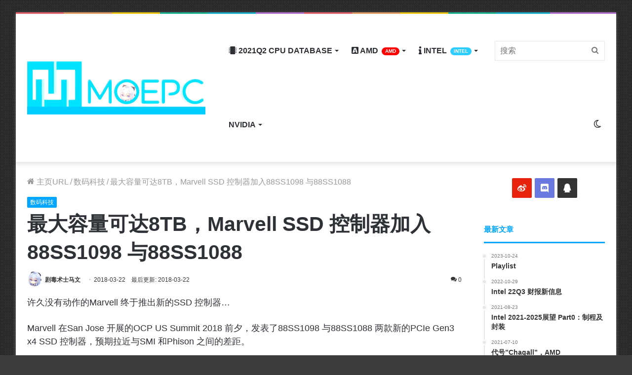

--- FILE ---
content_type: text/html; charset=UTF-8
request_url: https://moepc.net/%E6%9C%80%E5%A4%A7%E5%AE%B9%E9%87%8F%E5%8F%AF%E8%BE%BE8tb%EF%BC%8Cmarvell-ssd-%E6%8E%A7%E5%88%B6%E5%99%A8%E5%8A%A0%E5%85%A588ss1098-%E4%B8%8E88ss1088/
body_size: 31024
content:
<!DOCTYPE html> <html lang="zh-CN" data-skin="light"> <head> <meta charset="UTF-8"/> <link rel="profile" href="https://gmpg.org/xfn/11" /> <meta http-equiv='x-dns-prefetch-control' content='on'> <link rel='dns-prefetch' href="//cdnjs.cloudflare.com/"/> <link rel='dns-prefetch' href="//ajax.googleapis.com/"/> <link rel='dns-prefetch' href="//fonts.googleapis.com/"/> <link rel='dns-prefetch' href="//fonts.gstatic.com/"/> <link rel='dns-prefetch' href="//s.gravatar.com/"/> <link rel='dns-prefetch' href="//www.google-analytics.com/"/> <link rel='preload' as='image' href="/wp-content/uploads/2021/05/logo_guetzli.jpg"> <link rel='preload' as='image' href="/wp-content/uploads/2021/05/retina_guetzli.jpg"> <link rel='preload' as='font' href="/wp-content/themes/moepc/assets/fonts/tielabs-fonticon/tielabs-fonticon.woff" type='font/woff' crossorigin='anonymous'/> <link rel='preload' as='font' href="/wp-content/themes/moepc/assets/fonts/fontawesome/fa-solid-900.woff2" type='font/woff2' crossorigin='anonymous'/> <link rel='preload' as='font' href="/wp-content/themes/moepc/assets/fonts/fontawesome/fa-brands-400.woff2" type='font/woff2' crossorigin='anonymous'/> <link rel='preload' as='font' href="/wp-content/themes/moepc/assets/fonts/fontawesome/fa-regular-400.woff2" type='font/woff2' crossorigin='anonymous'/> <style id='tie-critical-css' type='text/css'>html{-ms-touch-action:manipulation;touch-action:manipulation;-webkit-text-size-adjust:100%;-ms-text-size-adjust:100%}article,aside,details,figcaption,figure,footer,header,main,menu,nav,section,summary{display:block}audio,canvas,progress,video{display:inline-block}audio:not([controls]){display:none;height:0}progress{vertical-align:baseline}template,[hidden]{display:none}a{background-color:transparent}a:active,a:hover{outline-width:0}abbr[title]{border-bottom:none;text-decoration:underline;text-decoration:underline dotted}b,strong{font-weight:inherit}b,strong{font-weight:600}dfn{font-style:italic}mark{background-color:#ff0;color:#000}small{font-size:80%}sub,sup{font-size:75%;line-height:0;position:relative;vertical-align:baseline}sub{bottom:-0.25em}sup{top:-0.5em}img{border-style:none}svg:not(:root){overflow:hidden}figure{margin:1em 0}hr{box-sizing:content-box;height:0;overflow:visible}button,input,select,textarea{font:inherit}optgroup{font-weight:bold}button,input,select{overflow:visible}button,input,select,textarea{margin:0}button,select{text-transform:none}button,[type="button"],[type="reset"],[type="submit"]{cursor:pointer}[disabled]{cursor:default}button,html [type="button"],[type="reset"],[type="submit"]{-webkit-appearance:button}button::-moz-focus-inner,input::-moz-focus-inner{border:0;padding:0}button:-moz-focusring,input:-moz-focusring{outline:1px dotted ButtonText}fieldset{border:1px solid #c0c0c0;margin:0 2px;padding:0.35em 0.625em 0.75em}legend{box-sizing:border-box;color:inherit;display:table;max-width:100%;padding:0;white-space:normal}textarea{overflow:auto}[type="checkbox"],[type="radio"]{box-sizing:border-box;padding:0}[type="number"]::-webkit-inner-spin-button,[type="number"]::-webkit-outer-spin-button{height:auto}[type="search"]{-webkit-appearance:textfield}[type="search"]::-webkit-search-cancel-button,[type="search"]::-webkit-search-decoration{-webkit-appearance:none}*{padding:0;margin:0;list-style:none;border:0;outline:none;box-sizing:border-box}*:before,*:after{box-sizing:border-box}body{background:#F7F7F7;color:#2c2f34;font-family:-apple-system, BlinkMacSystemFont, "Segoe UI", Roboto, Oxygen, Oxygen-Sans, Ubuntu, Cantarell, "Helvetica Neue", "Open Sans", Arial, sans-serif;font-size:13px;line-height:21px}h1,h2,h3,h4,h5,h6,.the-subtitle{line-height:1.4;font-weight:600}h1{font-size:41px;font-weight:700}h2{font-size:27px}h3{font-size:23px}h4,.the-subtitle{font-size:17px}h5{font-size:13px}h6{font-size:12px}a{color:#333;text-decoration:none;transition:0.15s}a:hover{color:#08f}img,object,embed{max-width:100%;height:auto}iframe{max-width:100%}p{line-height:21px}.says,.screen-reader-text,.comment-form-comment label{clip:rect(1px, 1px, 1px, 1px);position:absolute !important;height:1px;width:1px;overflow:hidden}.stream-title{margin-bottom:3px;font-size:11px;color:#a5a5a5;display:block}.stream-item{text-align:center;position:relative;z-index:2;margin:20px 0;padding:0}.stream-item iframe{margin:0 auto}.stream-item img{max-width:100%;width:auto;height:auto;margin:0 auto;display:inline-block;vertical-align:middle}.stream-item.stream-item-above-header{margin:0}.stream-item.stream-item-between .post-item-inner{width:100%;display:block}.post-layout-8.is-header-layout-1.has-header-ad .entry-header-outer,body.post-layout-8.has-header-below-ad .entry-header-outer{padding-top:0}.stream-item-top-wrapper ~ .stream-item-below-header,.is-header-layout-1.has-header-ad.post-layout-6 .featured-area,.has-header-below-ad.post-layout-6 .featured-area{margin-top:0}.has-header-below-ad .fullwidth-entry-title.container-wrapper,.is-header-layout-1.has-header-ad .fullwidth-entry-title,.is-header-layout-1.has-header-ad .is-first-section,.has-header-below-ad .is-first-section{padding-top:0;margin-top:0}@media (max-width: 991px){body:not(.is-header-layout-1).has-header-below-ad.has-header-ad .top-nav-below .has-breaking-news{margin-bottom:20px}.has-header-ad .fullwidth-entry-title.container-wrapper,.has-header-ad.has-header-below-ad .stream-item-below-header,.single.has-header-ad:not(.has-header-below-ad) #content,.page.has-header-ad:not(.has-header-below-ad) #content{margin-top:0}.has-header-ad .is-first-section{padding-top:0}.has-header-ad:not(.has-header-below-ad) .buddypress-header-outer{margin-bottom:15px}}.has-full-width-logo .stream-item-top-wrapper,.header-layout-2 .stream-item-top-wrapper{width:100%;max-width:100%;float:none;clear:both}@media (min-width: 992px){.header-layout-2.has-normal-width-logo .stream-item-top-wrapper{margin-top:0}}.header-layout-3.no-stream-item .logo-container{width:100%;float:none}@media (min-width: 992px){.header-layout-3.has-normal-width-logo .stream-item-top img{float:right}}@media (max-width: 991px){.header-layout-3.has-normal-width-logo .stream-item-top{clear:both}}#background-ad-cover{top:0;left:0;z-index:0;overflow:hidden;width:100%;height:100%;position:fixed}@media (max-width: 768px){.hide_banner_header .stream-item-above-header,.hide_banner_top .stream-item-top-wrapper,.hide_banner_below_header .stream-item-below-header,.hide_banner_bottom .stream-item-above-footer,.hide_banner_above .stream-item-above-post,.hide_banner_above_content .stream-item-above-post-content,.hide_banner_below_content .stream-item-below-post-content,.hide_banner_below .stream-item-below-post,.hide_banner_comments .stream-item-below-post-comments,.hide_breaking_news #top-nav,.hide_sidebars .sidebar,.hide_footer #footer-widgets-container,.hide_copyright #site-info,.hide_breadcrumbs #breadcrumb,.hide_share_post_top .share-buttons-top,.hide_share_post_bottom .share-buttons-bottom,.hide_post_newsletter #post-newsletter,.hide_related #related-posts,.hide_read_next #read-next-block,.hide_post_authorbio .post-components .about-author,.hide_post_nav .prev-next-post-nav,.hide_back_top_button #go-to-top,.hide_read_more_buttons .more-link,.hide_inline_related_posts #inline-related-post{display:none !important}}.tie-icon:before,[class^="tie-icon-"],[class*=" tie-icon-"]{font-family:'tiefonticon' !important;speak:never;font-style:normal;font-weight:normal;font-variant:normal;text-transform:none;line-height:1;-webkit-font-smoothing:antialiased;-moz-osx-font-smoothing:grayscale;display:inline-block}body.tie-no-js a.remove,body.tie-no-js .tooltip,body.tie-no-js .woocommerce-message,body.tie-no-js .woocommerce-error,body.tie-no-js .woocommerce-info,body.tie-no-js .bbp-template-notice,body.tie-no-js .indicator-hint,body.tie-no-js .menu-counter-bubble-outer,body.tie-no-js .notifications-total-outer,body.tie-no-js .comp-sub-menu,body.tie-no-js .menu-sub-content{display:none !important}body.tie-no-js .fa,body.tie-no-js .fas,body.tie-no-js .far,body.tie-no-js .fab,body.tie-no-js .tie-icon:before,body.tie-no-js [class^="tie-icon-"],body.tie-no-js [class*=" tie-icon-"],body.tie-no-js .weather-icon{visibility:hidden !important}body.tie-no-js [class^="tie-icon-"]:before,body.tie-no-js [class*=" tie-icon-"]:before{content:"\f105"}.tie-popup,#autocomplete-suggestions{display:none}.container{margin-right:auto;margin-left:auto;padding-left:15px;padding-right:15px}.container:after{content:"";display:table;clear:both}@media (min-width: 768px){.container{width:100%}}@media (min-width: 1200px){.container{max-width:1200px}}.tie-row{margin-left:-15px;margin-right:-15px}.tie-row:after{content:"";display:table;clear:both}.tie-col-xs-1,.tie-col-sm-1,.tie-col-md-1,.tie-col-xs-2,.tie-col-sm-2,.tie-col-md-2,.tie-col-xs-3,.tie-col-sm-3,.tie-col-md-3,.tie-col-xs-4,.tie-col-sm-4,.tie-col-md-4,.tie-col-xs-5,.tie-col-sm-5,.tie-col-md-5,.tie-col-xs-6,.tie-col-sm-6,.tie-col-md-6,.tie-col-xs-7,.tie-col-sm-7,.tie-col-md-7,.tie-col-xs-8,.tie-col-sm-8,.tie-col-md-8,.tie-col-xs-9,.tie-col-sm-9,.tie-col-md-9,.tie-col-xs-10,.tie-col-sm-10,.tie-col-md-10,.tie-col-xs-11,.tie-col-sm-11,.tie-col-md-11,.tie-col-xs-12,.tie-col-sm-12,.tie-col-md-12{position:relative;min-height:1px;padding-left:15px;padding-right:15px}.tie-col-xs-1,.tie-col-xs-2,.tie-col-xs-3,.tie-col-xs-4,.tie-col-xs-5,.tie-col-xs-6,.tie-col-xs-7,.tie-col-xs-8,.tie-col-xs-9,.tie-col-xs-10,.tie-col-xs-11,.tie-col-xs-12{float:left}.tie-col-xs-1{width:8.33333%}.tie-col-xs-2{width:16.66667%}.tie-col-xs-3{width:25%}.tie-col-xs-4{width:33.33333%}.tie-col-xs-5{width:41.66667%}.tie-col-xs-6{width:50%}.tie-col-xs-7{width:58.33333%}.tie-col-xs-8{width:66.66667%}.tie-col-xs-9{width:75%}.tie-col-xs-10{width:83.33333%}.tie-col-xs-11{width:91.66667%}.tie-col-xs-12{width:100%}@media (min-width: 768px){.tie-col-sm-1,.tie-col-sm-2,.tie-col-sm-3,.tie-col-sm-4,.tie-col-sm-5,.tie-col-sm-6,.tie-col-sm-7,.tie-col-sm-8,.tie-col-sm-9,.tie-col-sm-10,.tie-col-sm-11,.tie-col-sm-12{float:left}.tie-col-sm-1{width:8.33333%}.tie-col-sm-2{width:16.66667%}.tie-col-sm-3{width:25%}.tie-col-sm-4{width:33.33333%}.tie-col-sm-5{width:41.66667%}.tie-col-sm-6{width:50%}.tie-col-sm-7{width:58.33333%}.tie-col-sm-8{width:66.66667%}.tie-col-sm-9{width:75%}.tie-col-sm-10{width:83.33333%}.tie-col-sm-11{width:91.66667%}.tie-col-sm-12{width:100%}}@media (min-width: 992px){.tie-col-md-1,.tie-col-md-2,.tie-col-md-3,.tie-col-md-4,.tie-col-md-5,.tie-col-md-6,.tie-col-md-7,.tie-col-md-8,.tie-col-md-9,.tie-col-md-10,.tie-col-md-11,.tie-col-md-12{float:left}.tie-col-md-1{width:8.33333%}.tie-col-md-2{width:16.66667%}.tie-col-md-3{width:25%}.tie-col-md-4{width:33.33333%}.tie-col-md-5{width:41.66667%}.tie-col-md-6{width:50%}.tie-col-md-7{width:58.33333%}.tie-col-md-8{width:66.66667%}.tie-col-md-9{width:75%}.tie-col-md-10{width:83.33333%}.tie-col-md-11{width:91.66667%}.tie-col-md-12{width:100%}}.tie-alignleft{float:left}.tie-alignright{float:right}.tie-aligncenter{clear:both;margin-left:auto;margin-right:auto}.fullwidth{width:100% !important}.alignleft{float:left;margin:0.375em 1.75em 1em 0}.alignright{float:right;margin:0.375em 0 1em 1.75em}.aligncenter{clear:both;display:block;margin:0 auto 1.75em;text-align:center;margin-left:auto;margin-right:auto;margin-top:6px;margin-bottom:6px}@media (max-width: 767px){.entry .alignright,.entry .alignright img,.entry .alignleft,.entry .alignleft img{float:none;clear:both;display:block;margin:0 auto 1.75em}}.clearfix:before,.clearfix:after{content:"\0020";display:block;height:0;overflow:hidden}.clearfix:after{clear:both}.tie-container,#tie-wrapper{height:100%;min-height:650px}.tie-container{position:relative;overflow:hidden}#tie-wrapper{background:#ffffff;position:relative;z-index:108;height:100%;margin:0 auto}.container-wrapper{background:#ffffff;border:1px solid rgba(0,0,0,0.1);border-radius:2px;padding:30px}#content{margin-top:30px}@media (max-width: 991px){#content{margin-top:15px}}.site-content{-ms-word-wrap:break-word;word-wrap:break-word}.boxed-layout #tie-wrapper,.boxed-layout .fixed-nav{max-width:1230px}.boxed-layout.wrapper-has-shadow #tie-wrapper{box-shadow:0 1px 7px rgba(171,171,171,0.5)}@media (min-width: 992px){.boxed-layout #main-nav.fixed-nav,.boxed-layout #tie-wrapper{width:95%}}@media (min-width: 992px){.framed-layout #tie-wrapper{margin-top:25px;margin-bottom:25px}}@media (min-width: 992px){.border-layout #tie-container{margin:25px}.border-layout:after,.border-layout:before{background:inherit;content:"";display:block;height:25px;left:0;bottom:0;position:fixed;width:100%;z-index:110}.border-layout:before{top:0;bottom:auto}.border-layout.admin-bar:before{top:32px}.border-layout #main-nav.fixed-nav{left:25px;right:25px;width:calc(100% - 50px)}}.theme-header{background:#ffffff;position:relative;z-index:999}.theme-header:after{content:"";display:table;clear:both}.theme-header.has-shadow{box-shadow:0 0 10px 5px rgba(0,0,0,0.1)}.theme-header.top-nav-below .top-nav{z-index:8}.is-stretch-header .container{max-width:100%}.logo-row{position:relative}#logo{margin-top:40px;margin-bottom:40px;display:block;float:left}#logo img{vertical-align:middle}#logo img[src*='.svg']{width:100% !important}@-moz-document url-prefix(){#logo img[src*='.svg']{height:100px}}#logo a{display:inline-block}#logo .h1-off{position:absolute;top:-9000px;left:-9000px}#logo.text-logo a{color:#08f}#logo.text-logo a:hover{color:#006dcc;opacity:0.8}#tie-logo-inverted,#tie-sticky-logo-inverted{display:none}.tie-skin-inverted #tie-sticky-logo-inverted,.tie-skin-inverted #tie-logo-inverted{display:block}.tie-skin-inverted #tie-sticky-logo-default,.tie-skin-inverted #tie-logo-default{display:none}.logo-text{font-size:50px;line-height:50px;font-weight:bold}@media (max-width: 670px){.logo-text{font-size:30px}}.has-full-width-logo.is-stretch-header .logo-container{padding:0}.has-full-width-logo #logo{margin:0}.has-full-width-logo #logo a,.has-full-width-logo #logo img{width:100%;height:auto;display:block}.has-full-width-logo #logo,.header-layout-2 #logo{float:none;text-align:center}.has-full-width-logo #logo img,.header-layout-2 #logo img{margin-right:auto;margin-left:auto}.has-full-width-logo .logo-container,.header-layout-2 .logo-container{width:100%;float:none}@media (max-width: 991px){#theme-header.has-normal-width-logo #logo{margin:14px 0 !important;text-align:left;line-height:1}#theme-header.has-normal-width-logo #logo img{width:auto;height:auto;max-width:190px}}@media (max-width: 479px){#theme-header.has-normal-width-logo #logo img{max-width:160px;max-height:60px !important}}@media (max-width: 991px){#theme-header.mobile-header-default:not(.header-layout-1) #logo,#theme-header.mobile-header-default.header-layout-1 .header-layout-1-logo{-webkit-flex-grow:10;-ms-flex-positive:10;flex-grow:10}#theme-header.mobile-header-centered.header-layout-1 .header-layout-1-logo{width:auto !important}#theme-header.mobile-header-centered #logo{float:none;text-align:center}}.components{float:right}.components>li{position:relative;float:right;list-style:none}.components>li.social-icons-item{margin:0}.components>li>a{display:block;position:relative;width:30px;text-align:center;line-height:inherit;font-size:16px}.components>li>a:hover,.components>li:hover>a{z-index:2}.components .avatar{border-radius:100%;position:relative;top:4px;max-width:20px}.components a.follow-btn{width:auto;padding-left:15px;padding-right:15px;overflow:hidden}.components .follow-btn .tie-icon-plus{font-size:13px}.components .follow-btn .follow-text{font-size:12px;margin-left:8px;display:block;float:right}.components .search-bar{width:auto;border:solid rgba(0,0,0,0.1);border-width:0 1px;margin-left:10px}.components #search{position:relative;background:transparent}.components #search-input{border:0;margin-bottom:0;line-height:inherit;width:100%;background:transparent;padding:0 25px 0 10px;border-radius:0;box-sizing:border-box;font-size:inherit}.components #search-input:hover{background:rgba(0,0,0,0.03)}.components #search-input:focus{background:rgba(0,0,0,0.03);box-shadow:none}.components #search-submit{position:absolute;right:0;top:0;width:40px;line-height:inherit;color:#777777;background:transparent;font-size:15px;padding:0;transition:color 0.15s}.components #search-submit:hover{color:#08f}#search-submit .tie-icon-spinner{color:#555;cursor:default;-webkit-animation:tie-spin 3s infinite linear;animation:tie-spin 3s infinite linear}.top-nav-boxed .components li:first-child.weather-menu-item,.main-nav-boxed .components li:first-child.weather-menu-item,.components .search-bar+.weather-menu-item{padding-right:10px}.popup-login-icon.has-title a{width:auto;padding:0 8px}.popup-login-icon.has-title span{line-height:unset;float:left}.popup-login-icon.has-title .login-title{position:relative;font-size:13px;padding-left:4px}.weather-menu-item{display:-webkit-flex;display:-ms-flexbox;display:flex;-webkit-align-items:center;-ms-flex-align:center;align-items:center;padding-right:5px;overflow:hidden}.weather-menu-item:after{content:'t';visibility:hidden;width:0}.weather-menu-item .weather-wrap{padding:0;overflow:inherit;line-height:23px}.weather-menu-item .weather-forecast-day{display:block;float:left;width:auto;padding:0 5px;line-height:initial}.weather-menu-item .weather-forecast-day .weather-icon{font-size:26px;margin-bottom:0}.weather-menu-item .city-data{float:left;display:block;font-size:12px}.weather-menu-item .weather-current-temp{font-size:16px;font-weight:400}.weather-menu-item .weather-current-temp sup{font-size:9px;top:-2px}.weather-menu-item .theme-notice{padding:0 10px}.components .tie-weather-widget{color:#2c2f34}.main-nav-dark .main-nav .tie-weather-widget{color:#ffffff}.top-nav-dark .top-nav .tie-weather-widget{color:#ccc}.components .icon-basecloud-bg:after{color:#ffffff}.main-nav-dark .main-nav .icon-basecloud-bg:after{color:#1f2024}.top-nav-dark .top-nav .icon-basecloud-bg:after{color:#27292d}.header-layout-1 #menu-components-wrap{display:-webkit-flex;display:-ms-flexbox;display:flex;-webkit-justify-content:flex-end;-ms-flex-pack:end;justify-content:flex-end}@media (max-width: 991px){.header-layout-1 #main-nav [class*="tie-col-md"]{float:left;width:auto}}.header-layout-1 .main-menu-wrapper{display:table;width:100%}.header-layout-1 #logo{line-height:1;float:left;margin-top:20px;margin-bottom:20px}.header-layout-1 .header-layout-1-logo{display:table-cell;vertical-align:middle;float:none}.header-layout-1 #main-nav .components .search-bar{border:none}.header-layout-1 #main-nav .components #search-input{border:1px solid rgba(0,0,0,0.1);line-height:initial;padding-top:10px;padding-bottom:10px}.header-layout-1.main-nav-dark #main-nav .components #search-input{border-color:rgba(255,255,255,0.07)}.header-layout-2 #menu-components-wrap{display:-webkit-flex;display:-ms-flexbox;display:flex;-webkit-justify-content:center;-ms-flex-pack:center;justify-content:center}.header-layout-4 #menu-components-wrap{-webkit-justify-content:flex-start;-ms-flex-pack:start;justify-content:flex-start;padding-left:25px}.header-layout-4 #menu-components-wrap .main-menu-wrap{-webkit-flex-grow:1;-ms-flex-positive:1;flex-grow:1}.is-header-bg-extended #theme-header,.is-header-bg-extended #theme-header.header-layout-1 #main-nav:not(.fixed-nav){background:transparent !important;display:inline-block !important;width:100% !important;box-shadow:none !important;transition:background 0.3s}.is-header-bg-extended #theme-header:before,.is-header-bg-extended #theme-header.header-layout-1 #main-nav:not(.fixed-nav):before{content:"";position:absolute;width:100%;left:0;right:0;top:0;height:150px;background-image:linear-gradient(to top, transparent, rgba(0,0,0,0.5))}@media (max-width: 991px){.is-header-bg-extended #tie-wrapper #theme-header .logo-container:not(.fixed-nav){background:transparent;box-shadow:none;transition:background 0.3s}}.is-header-bg-extended .has-background .is-first-section{margin-top:-350px !important}.is-header-bg-extended .has-background .is-first-section>*{padding-top:350px !important}.rainbow-line{height:3px;width:100%;position:relative;z-index:2;background-image:linear-gradient(to right, #f76570 0%, #f76570 8%, #f3a46b 8%, #f3a46b 16%, #f3a46b 16%, #ffd205 16%, #ffd205 24%, #ffd205 24%, #1bbc9b 24%, #1bbc9b 25%, #1bbc9b 32%, #14b9d5 32%, #14b9d5 40%, #c377e4 40%, #c377e4 48%, #f76570 48%, #f76570 56%, #f3a46b 56%, #f3a46b 64%, #ffd205 64%, #ffd205 72%, #1bbc9b 72%, #1bbc9b 80%, #14b9d5 80%, #14b9d5 80%, #14b9d5 89%, #c377e4 89%, #c377e4 100%)}@media (max-width: 991px){.logo-container,.header-layout-1 .main-menu-wrapper{border-width:0;display:-webkit-flex;display:-ms-flexbox;display:flex;-webkit-flex-flow:row nowrap;-ms-flex-flow:row nowrap;flex-flow:row nowrap;-webkit-align-items:center;-ms-flex-align:center;align-items:center;-webkit-justify-content:space-between;-ms-flex-pack:justify;justify-content:space-between}}.mobile-header-components{display:none;z-index:10;height:30px;line-height:30px;-webkit-flex-wrap:nowrap;-ms-flex-wrap:nowrap;flex-wrap:nowrap;-webkit-flex:1 1 0%;-ms-flex:1 1 0%;flex:1 1 0%}.mobile-header-components .components{float:none;display:-webkit-flex !important;display:-ms-flexbox !important;display:flex !important;-webkit-justify-content:stretch;-ms-flex-pack:stretch;justify-content:stretch}.mobile-header-components .components li.custom-menu-link{display:inline-block;float:none}.mobile-header-components .components li.custom-menu-link>a{width:20px;padding-bottom:15px}.mobile-header-components .components li.custom-menu-link>a .menu-counter-bubble{right:calc(50% - 10px);bottom:-10px}.header-layout-1.main-nav-dark .mobile-header-components .components li.custom-menu-link>a{color:#fff}.dark-skin .mobile-header-components .components a.button.guest-btn:not(:hover){background:#23262a;border-color:#23262a;color:#fff}.mobile-header-components .components .comp-sub-menu{padding:10px}.dark-skin .mobile-header-components .components .comp-sub-menu{background:#1f2024}.mobile-header-components [class^="tie-icon-"],.mobile-header-components [class*=" tie-icon-"]{font-size:18px;width:20px;height:20px;vertical-align:middle}.mobile-header-components .tie-mobile-menu-icon{font-size:20px}.mobile-header-components .tie-icon-grid-9,.mobile-header-components .tie-icon-grid-4{-webkit-transform:scale(1.75);-ms-transform:scale(1.75);transform:scale(1.75)}.mobile-header-components .nav-icon{display:inline-block;width:20px;height:2px;background-color:#2c2f34;position:relative;top:-4px;transition:background 0.4s ease}.mobile-header-components .nav-icon:before,.mobile-header-components .nav-icon:after{position:absolute;right:0;background-color:#2c2f34;content:'';display:block;width:100%;height:100%;transition:background 0.4s, right .2s ease, -webkit-transform 0.4s;transition:transform 0.4s, background 0.4s, right .2s ease;transition:transform 0.4s, background 0.4s, right .2s ease, -webkit-transform 0.4s;-webkit-transform:translateZ(0);transform:translateZ(0);-webkit-backface-visibility:hidden;backface-visibility:hidden}.mobile-header-components .nav-icon:before{-webkit-transform:translateY(-7px);-ms-transform:translateY(-7px);transform:translateY(-7px)}.mobile-header-components .nav-icon:after{-webkit-transform:translateY(7px);-ms-transform:translateY(7px);transform:translateY(7px)}.mobile-header-components .nav-icon.is-layout-2:before,.mobile-header-components .nav-icon.is-layout-2:after{width:70%;right:15%}.mobile-header-components .nav-icon.is-layout-3:after{width:60%}.mobile-header-components .nav-icon.is-layout-4:after{width:60%;right:auto;left:0}.dark-skin .mobile-header-components .nav-icon,.dark-skin .mobile-header-components .nav-icon:before,.dark-skin .mobile-header-components .nav-icon:after,.main-nav-dark.header-layout-1 .mobile-header-components .nav-icon,.main-nav-dark.header-layout-1 .mobile-header-components .nav-icon:before,.main-nav-dark.header-layout-1 .mobile-header-components .nav-icon:after{background-color:#ffffff}.dark-skin .mobile-header-components .nav-icon .menu-text,.main-nav-dark.header-layout-1 .mobile-header-components .nav-icon .menu-text{color:#ffffff}.mobile-header-components .menu-text-wrapper{white-space:nowrap;width:auto !important}.mobile-header-components .menu-text{color:#2c2f34;line-height:30px;font-size:12px;padding:0 0 0 5px;display:inline-block;transition:color 0.4s}.dark-skin .mobile-header-components .menu-text,.main-nav-dark.header-layout-1 .mobile-header-components .menu-text{color:#ffffff}#mobile-header-components-area_1 .components li.custom-menu-link>a{margin-right:15px}#mobile-header-components-area_1 .comp-sub-menu{left:0;right:auto}#mobile-header-components-area_2 .components{-webkit-flex-direction:row-reverse;-ms-flex-direction:row-reverse;flex-direction:row-reverse}#mobile-header-components-area_2 .components li.custom-menu-link>a{margin-left:15px}#mobile-menu-icon:hover .nav-icon,#mobile-menu-icon:hover .nav-icon:before,#mobile-menu-icon:hover .nav-icon:after{background-color:#08f}@media (max-width: 991px){.logo-container:before,.logo-container:after{height:1px}.mobile-components-row .logo-wrapper{height:auto !important}.mobile-components-row .logo-container,.mobile-components-row.header-layout-1 .main-menu-wrapper{-webkit-flex-wrap:wrap;-ms-flex-wrap:wrap;flex-wrap:wrap}.mobile-components-row:not(.header-layout-1) #logo,.mobile-components-row.header-layout-1 .header-layout-1-logo{-webkit-flex:1 0 100%;-ms-flex:1 0 100%;flex:1 0 100%;-webkit-order:-1;-ms-flex-order:-1;order:-1}.mobile-components-row .mobile-header-components{padding:5px 0;height:45px}.mobile-components-row .mobile-header-components .components li.custom-menu-link>a{padding-bottom:0}#tie-body #mobile-container,.mobile-header-components{display:block}#slide-sidebar-widgets{display:none}}.top-nav{background-color:#ffffff;position:relative;z-index:10;line-height:35px;border:1px solid rgba(0,0,0,0.1);border-width:1px 0;color:#2c2f34}.main-nav-below.top-nav-above .top-nav{border-top-width:0}.top-nav a:not(.button):not(:hover){color:#2c2f34}.top-nav .components>li:hover>a{color:#08f}.topbar-wrapper{display:-webkit-flex;display:-ms-flexbox;display:flex;min-height:35px}.top-nav.has-menu .topbar-wrapper,.top-nav.has-components .topbar-wrapper{display:block}.top-nav .tie-alignleft,.top-nav .tie-alignright{-webkit-flex-grow:1;-ms-flex-positive:1;flex-grow:1;position:relative}.top-nav.has-breaking-news .tie-alignleft{-webkit-flex:1 0 100px;-ms-flex:1 0 100px;flex:1 0 100px}.top-nav.has-breaking-news .tie-alignright{-webkit-flex-grow:0;-ms-flex-positive:0;flex-grow:0;z-index:1}.top-nav.has-date-components .tie-alignleft .components>li:first-child:not(.search-bar),.top-nav.has-date-components-menu .components>li:first-child:not(.search-bar),.top-nav-boxed .top-nav.has-components .components>li:first-child:not(.search-bar){border-width:0}@media (min-width: 992px){.header-layout-1.top-nav-below:not(.has-shadow) .top-nav{border-width:0 0 1px}}.topbar-today-date{float:left;padding-right:15px;font-size:12px;-webkit-flex-shrink:0;-ms-flex-negative:0;flex-shrink:0}.topbar-today-date:before{font-size:13px;content:"\f017"}.top-menu .menu a{padding:0 10px}.top-menu .menu li:hover>a{color:#08f}.top-menu .menu ul{display:none;position:absolute;background:#ffffff}.top-menu .menu li:hover>ul{display:block}.top-menu .menu li{position:relative}.top-menu .menu ul.sub-menu a{width:180px;line-height:20px;padding:7px 15px}.tie-alignright .top-menu{float:right;border-width:0 1px}.top-menu .menu .tie-current-menu>a{color:#08f}@media (min-width: 992px){.top-nav-boxed .top-nav{background:transparent !important;border-width:0}.top-nav-boxed .topbar-today-date{padding:0 15px}.top-nav-boxed .top-nav{background:transparent;border-width:0}.top-nav-boxed .topbar-wrapper{background:#ffffff;border:1px solid rgba(0,0,0,0.1);border-width:0 1px 1px;width:100%}.top-nav-boxed.main-nav-above.top-nav-below:not(.header-layout-1) .topbar-wrapper{border-width:1px}.top-nav-boxed.has-shadow.top-nav-below .topbar-wrapper,.top-nav-boxed.has-shadow.top-nav-below-main-nav .topbar-wrapper{border-width:1px 1px 0 !important}.top-nav-boxed.main-nav-below.top-nav-below-main-nav .has-breaking-news .topbar-wrapper{border-left-width:0 !important}.top-nav-boxed .has-menu .topbar-wrapper,.top-nav-boxed .has-components .topbar-wrapper{border-width:0 1px 1px}.top-nav-boxed .tie-alignright .search-bar{border-right-width:0}.top-nav-boxed .tie-alignleft .search-bar{border-left-width:0}.top-nav-boxed .has-date-components .tie-alignleft .search-bar,.top-nav-boxed .has-date-components-menu .tie-alignleft .search-bar{border-left-width:1px}}.top-nav .tie-alignleft .components,.top-nav .tie-alignleft .components>li{float:left}.top-nav .tie-alignleft .comp-sub-menu{right:auto;left:-1px}.top-nav-dark .top-nav{background-color:#2c2e32;color:#ccc}.top-nav-dark .top-nav *{border-color:rgba(255,255,255,0.1)}.top-nav-dark .top-nav .breaking a{color:#ccc}.top-nav-dark .top-nav .breaking a:hover{color:#ffffff}.top-nav-dark .top-nav .components>li>a,.top-nav-dark .top-nav .components>li.social-icons-item .social-link:not(:hover) span{color:#ccc}.top-nav-dark .top-nav .components>li:hover>a{color:#ffffff}.top-nav-dark .top-nav .top-menu li a{color:#ccc;border-color:rgba(255,255,255,0.04)}.top-nav-dark .top-menu ul{background:#2c2e32}.top-nav-dark .top-menu li:hover>a{background:rgba(0,0,0,0.1);color:#08f}.top-nav-dark.top-nav-boxed .top-nav{background-color:transparent}.top-nav-dark.top-nav-boxed .topbar-wrapper{background-color:#2c2e32}.top-nav-dark.top-nav-boxed.top-nav-above.main-nav-below .topbar-wrapper{border-width:0}.top-nav-light #top-nav .weather-icon .icon-cloud,.top-nav-light #top-nav .weather-icon .icon-basecloud-bg,.top-nav-light #top-nav .weather-icon .icon-cloud-behind,.main-nav-light #main-nav .weather-icon .icon-cloud,.main-nav-light #main-nav .weather-icon .icon-basecloud-bg,.main-nav-light #main-nav .weather-icon .icon-cloud-behind{color:#d3d3d3}@media (max-width: 991px){.top-nav:not(.has-breaking-news),.topbar-today-date,.top-menu,.theme-header .components{display:none}}.breaking{display:none}.main-nav-wrapper{position:relative;z-index:4}.main-nav-below.top-nav-below-main-nav .main-nav-wrapper{z-index:9}.main-nav-above.top-nav-below .main-nav-wrapper{z-index:10}.main-nav{position:relative;border:1px solid rgba(0,0,0,0.1);border-width:1px 0}.main-menu-wrapper{border:0 solid rgba(0,0,0,0.1);position:relative}@media (min-width: 992px){.header-menu{float:left}.header-menu .menu li{display:block;float:left}.header-menu .menu a{display:block;position:relative}.header-menu .menu .sub-menu a{padding:8px 10px}.header-menu .menu a:hover,.header-menu .menu li:hover>a{z-index:2}.header-menu .menu ul{box-shadow:0 2px 5px rgba(0,0,0,0.1)}.header-menu .menu ul li{position:relative}.header-menu .menu ul a{border-width:0 0 1px;transition:0.15s}.header-menu .menu ul ul{top:0;left:100%}#main-nav{z-index:9;line-height:60px}.top-nav-below-main-nav #main-nav .main-menu>ul>li,.header-layout-1.top-nav-below #main-nav .main-menu>ul>li{border-bottom:0;margin-bottom:0}.main-menu .menu a{transition:0.15s}.main-menu .menu>li>a{padding:0 14px;font-size:13px;font-weight:600}.main-menu .menu>li>.menu-sub-content{border-top:2px solid #08f}.main-menu .menu>li.tie-current-menu{border-bottom:5px solid #08f;margin-bottom:-5px}.main-menu .menu>li.tie-current-menu>a:after{content:"";width:20px;height:2px;position:absolute;margin-top:17px;left:50%;top:50%;bottom:auto;right:auto;-webkit-transform:translateX(-50%) translateY(-50%);-ms-transform:translateX(-50%) translateY(-50%);transform:translateX(-50%) translateY(-50%);background:#2c2f34;transition:0.3s}.main-menu .menu>li.is-icon-only>a{padding:0 20px;line-height:inherit}.main-menu .menu>li.is-icon-only>a:after,.main-menu .menu>li.is-icon-only>a:before{display:none}.main-menu .menu>li.is-icon-only>a .tie-menu-icon{font-size:160%;-webkit-transform:translateY(15%);-ms-transform:translateY(15%);transform:translateY(15%)}.main-menu .menu ul{line-height:20px;z-index:1}.main-menu .menu .sub-menu .tie-menu-icon,.main-menu .menu .mega-recent-featured-list .tie-menu-icon,.main-menu .menu .mega-link-column .tie-menu-icon,.main-menu .menu .mega-cat-more-links .tie-menu-icon{width:20px}.main-menu .menu-sub-content{display:none;padding:15px;width:230px;position:absolute;box-shadow:0 2px 2px rgba(0,0,0,0.15)}.main-menu .menu-sub-content a{width:200px}.main-menu .menu-sub-content .menu-item-has-children>a:before{right:5px}.main-menu ul li:hover>.menu-sub-content,.main-menu ul li[aria-expanded="true"]>ul,.main-menu ul li[aria-expanded="true"]>.mega-menu-block{display:block;z-index:1}nav.main-nav .menu>li.tie-current-menu>a,nav.main-nav .menu>li:hover>a{background-color:#08f;color:#fff}.header-layout-1 .main-menu-wrap .menu>li:only-child:not(.mega-menu){position:relative}.header-layout-1 .main-menu-wrap .menu>li:only-child>.menu-sub-content{right:0;left:auto}.header-layout-1 .main-menu-wrap .menu>li:only-child>.menu-sub-content ul{left:auto;right:100%}nav.main-nav .components>li:hover>a{color:#08f}.main-nav-dark .main-nav{background:#1f2024;border-width:0}.main-nav-dark .main-nav .search-bar{border-color:rgba(255,255,255,0.07)}.main-nav-dark .main-nav .components>li>a{color:#ffffff}.main-nav-dark .main-nav .components>li.social-icons-item .social-link:not(:hover) span{color:#ffffff}.main-nav-dark .main-nav.fixed-nav{background-color:rgba(31,32,36,0.95)}.main-nav-dark .main-menu .menu>li a{color:#ffffff}.main-nav-dark .main-menu .menu ul li:hover>a,.main-nav-dark .main-menu .menu ul li.current-menu-item:not(.mega-link-column)>a{color:#08f}.main-nav-dark .main-menu .menu-sub-content{background:#1f2024;color:#ffffff}.main-nav-dark .main-menu .menu ul a,.main-nav-dark .main-menu .mega-cat-wrapper,.main-nav-dark .mega-cat-more-links>li a{border-color:rgba(255,255,255,0.04)}.main-nav-dark .mega-recent-featured-list:after{background:rgba(0,0,0,0.08)}.main-nav-dark.main-nav-boxed .main-nav .main-menu-wrapper{background-color:#1f2024}.main-nav-dark .cats-vertical,.main-nav-dark ul.cats-horizontal li a{background:rgba(0,0,0,0.2)}.main-nav-dark ul.cats-horizontal li a{border:none}.main-nav-dark ul.cats-vertical li a.is-active,.main-nav-dark ul.cats-vertical li a:hover{background:#1f2024}.main-nav-light .main-nav{background-color:#ffffff;color:#2c2f34}.main-nav-light .main-nav .menu-sub-content{background:#ffffff}.main-nav-light .main-nav .menu ul li:hover>a,.main-nav-light .main-nav .components li a:hover,.main-nav-light .main-nav .menu ul li.current-menu-item:not(.mega-link-column)>a{color:#08f}.main-nav-light .main-nav .menu a,.main-nav-light .main-nav .components li a{color:#2c2f34}.main-nav-light .main-nav .components li a.button:hover,.main-nav-light .main-nav .components li a.checkout-button{color:#fff}.main-nav-light .main-nav.fixed-nav{background-color:rgba(255,255,255,0.95)}.main-nav-light .cats-vertical{background:rgba(0,0,0,0.03)}.main-nav-light ul.cats-vertical li a.is-active,.main-nav-light ul.cats-vertical li a:hover{background:#fff}.main-nav-light .mega-menu .post-meta,.main-nav-light .mega-menu .post-meta a:not(:hover){color:rgba(0,0,0,0.5)}}@media (min-width: 992px){.menu-item-has-children>a:before,.mega-menu>a:before{content:'';position:absolute;right:12px;margin-top:2px;top:50%;bottom:auto;-webkit-transform:translateY(-50%);-ms-transform:translateY(-50%);transform:translateY(-50%);width:0;height:0;border:4px solid transparent;border-top:4px solid #ffffff;transition:border 0.15s}.menu-item-has-children .menu-item-has-children>a:before,.mega-menu .menu-item-has-children>a:before{border:4px solid transparent;border-left-color:#ffffff}.menu>.menu-item-has-children:not(.is-icon-only)>a,.menu .mega-menu:not(.is-icon-only)>a{padding-right:25px}.main-menu .menu>li.tie-current-menu>a:before,.main-menu .menu>li:hover>a:before{border-top-color:#fff}.main-nav-light .main-nav .menu-item-has-children>a:before,.main-nav-light .mega-menu>a:before{border-top-color:#2c2f34}.main-nav-light .main-nav .menu-item-has-children .menu-item-has-children>a:before,.main-nav-light .mega-menu .menu-item-has-children>a:before{border-top-color:transparent;border-left-color:#2c2f34}.main-nav-light .main-nav .menu-item-has-children li:hover>a:before,.main-nav-light .mega-menu li:hover>a:before{border-left-color:#08f}.top-nav-dark .top-menu .menu-item-has-children>a:before{border-top-color:#ccc}.top-nav-dark .top-menu .menu-item-has-children .menu-item-has-children>a:before{border-left-color:#ccc;border-top-color:transparent}}@media (min-width: 992px){.main-nav-boxed .main-nav{border-width:0}.main-nav-boxed .main-menu-wrapper{float:left;width:100%}.main-nav-boxed .main-menu-wrapper .search-bar{border-right-width:0}.main-nav-boxed.main-nav-light .main-menu-wrapper{border-width:1px;background-color:#ffffff}.dark-skin .main-nav-boxed.main-nav-light .main-menu-wrapper{border-width:0}.main-nav-boxed.main-nav-light .fixed-nav .main-menu-wrapper{border-color:transparent}.main-nav-above.top-nav-above #main-nav:not(.fixed-nav){top:-1px}.main-nav-below.top-nav-below #main-nav:not(.fixed-nav){bottom:-1px}.dark-skin .main-nav-below.top-nav-above #main-nav{border-width:0}.dark-skin .main-nav-below.top-nav-below-main-nav #main-nav{border-top-width:0}}.main-nav-boxed .main-nav:not(.fixed-nav),.main-nav-boxed .fixed-nav .main-menu-wrapper,.theme-header:not(.main-nav-boxed) .fixed-nav .main-menu-wrapper{background:transparent !important}@media (min-width: 992px){.header-layout-1.main-nav-below.top-nav-above .main-nav{margin-top:-1px}.header-layout-1.main-nav-below.top-nav-above .top-nav{border-top-width:0}.header-layout-1.main-nav-below.top-nav-above .breaking-title{top:0;margin-bottom:-1px}}.header-layout-1.main-nav-below.top-nav-below-main-nav .main-nav-wrapper{z-index:9}.header-layout-1.main-nav-below.top-nav-below-main-nav .main-nav{margin-bottom:-1px;bottom:0;border-top-width:0}@media (min-width: 992px){.header-layout-1.main-nav-below.top-nav-below-main-nav .top-nav{margin-top:-1px}}.header-layout-1.has-shadow:not(.top-nav-below) .main-nav{border-bottom:0 !important}#theme-header.header-layout-1>div:only-child nav{border-width:0 !important}@media only screen and (min-width: 992px) and (max-width: 1100px){.main-nav .menu>li:not(.is-icon-only)>a{padding-left:7px;padding-right:7px}.main-nav .menu>li:not(.is-icon-only)>a:before{display:none}.main-nav .menu>li.is-icon-only>a{padding-left:15px;padding-right:15px}}.menu-tiny-label{font-size:10px;border-radius:10px;padding:2px 7px 3px;margin-left:3px;line-height:1;position:relative;top:-1px}.menu-tiny-label.menu-tiny-circle{border-radius:100%}@media (max-width: 991px){#sticky-logo{display:none}}@media (min-width: 992px){#sticky-logo{overflow:hidden;float:left;vertical-align:middle}#sticky-logo a{line-height:1;display:inline-block}#sticky-logo img{position:relative;vertical-align:middle;padding:8px 10px;top:-1px;max-height:50px}.just-before-sticky #sticky-logo img,.header-layout-1 #sticky-logo img{padding:0}.header-layout-1:not(.has-custom-sticky-logo) #sticky-logo{display:none}.theme-header #sticky-logo img{opacity:0;visibility:hidden;width:0 !important;-webkit-transform:translateY(75%);-ms-transform:translateY(75%);transform:translateY(75%);transition:opacity 0.6s cubic-bezier(0.55, 0, 0.1, 1),-webkit-transform 0.3s cubic-bezier(0.55, 0, 0.1, 1);transition:transform 0.3s cubic-bezier(0.55, 0, 0.1, 1),opacity 0.6s cubic-bezier(0.55, 0, 0.1, 1);transition:transform 0.3s cubic-bezier(0.55, 0, 0.1, 1),opacity 0.6s cubic-bezier(0.55, 0, 0.1, 1),-webkit-transform 0.3s cubic-bezier(0.55, 0, 0.1, 1)}.theme-header.header-layout-1:not(.has-custom-sticky-logo) #sticky-logo img{transition:none}.theme-header:not(.header-layout-1) #main-nav:not(.fixed-nav) #sticky-logo img{margin-left:-20px}.header-layout-1 .flex-placeholder{-webkit-flex-grow:1;-ms-flex-positive:1;flex-grow:1}}.theme-header .fixed-nav{position:fixed;width:100%;top:0;bottom:auto !important;z-index:100;will-change:transform;-webkit-transform:translateY(-100%);-ms-transform:translateY(-100%);transform:translateY(-100%);transition:-webkit-transform 0.3s;transition:transform 0.3s;transition:transform 0.3s, -webkit-transform 0.3s;box-shadow:0 4px 2px -2px rgba(0,0,0,0.1);border-width:0;background-color:rgba(255,255,255,0.95)}.theme-header .fixed-nav:not(.just-before-sticky){line-height:60px !important}@media (min-width: 992px){.theme-header .fixed-nav:not(.just-before-sticky) .header-layout-1-logo{display:none}}.theme-header .fixed-nav:not(.just-before-sticky) #sticky-logo img{opacity:1;visibility:visible;width:auto !important;-webkit-transform:translateY(0);-ms-transform:translateY(0);transform:translateY(0)}@media (min-width: 992px){.header-layout-1:not(.just-before-sticky):not(.has-custom-sticky-logo) .fixed-nav #sticky-logo{display:block}}.admin-bar .theme-header .fixed-nav{top:32px}@media (max-width: 782px){.admin-bar .theme-header .fixed-nav{top:46px}}@media (max-width: 600px){.admin-bar .theme-header .fixed-nav{top:0}}@media (min-width: 992px){.border-layout .theme-header .fixed-nav{top:25px}.border-layout.admin-bar .theme-header .fixed-nav{top:57px}}.theme-header .fixed-nav .container{opacity:0.95}.theme-header .fixed-nav .main-menu-wrapper,.theme-header .fixed-nav .main-menu{border-top:0}.theme-header .fixed-nav.fixed-unpinned:not(.default-behavior-mode) .main-menu .menu>li.tie-current-menu{border-bottom-width:0;margin-bottom:0}.theme-header .fixed-nav.unpinned-no-transition{transition:none}.theme-header .fixed-nav:not(.fixed-unpinned):not(.fixed-pinned) .tie-current-menu{border:none !important}.theme-header .fixed-pinned,.theme-header .default-behavior-mode.fixed-unpinned{-webkit-transform:translate3d(0, 0, 0);transform:translate3d(0, 0, 0)}@media (max-width: 991px){.theme-header .fixed-nav{transition:none}.fixed-nav.logo-container.sticky-up,.fixed-nav.logo-container.sticky-nav-slide.sticky-down,.fixed-nav#main-nav.sticky-up,.fixed-nav#main-nav.sticky-nav-slide.sticky-down{transition:-webkit-transform 0.4s ease;transition:transform 0.4s ease;transition:transform 0.4s ease, -webkit-transform 0.4s ease}.sticky-type-slide .fixed-nav.logo-container.sticky-nav-slide-visible,.sticky-type-slide .fixed-nav#main-nav.sticky-nav-slide-visible{-webkit-transform:translateY(0);-ms-transform:translateY(0);transform:translateY(0)}.fixed-nav.default-behavior-mode{-webkit-transform:none !important;-ms-transform:none !important;transform:none !important}}@media (max-width: 991px){#tie-wrapper header#theme-header{box-shadow:none;background:transparent !important}.logo-container,.header-layout-1 .main-nav{border-width:0;box-shadow:0 3px 7px 0 rgba(0,0,0,0.1)}.header-layout-1.top-nav-below .main-nav:not(.fixed-nav){box-shadow:none}.is-header-layout-1.has-header-ad .top-nav-below .main-nav{border-bottom-width:1px}.logo-container,.header-layout-1 .main-nav{background-color:#ffffff}.dark-skin .logo-container,.main-nav-dark.header-layout-1 .main-nav{background-color:#1f2024}.dark-skin #theme-header .logo-container.fixed-nav{background-color:rgba(31,32,36,0.95)}.header-layout-1.main-nav-below.top-nav-below-main-nav .main-nav{margin-bottom:0}#sticky-nav-mask,.header-layout-1 #menu-components-wrap,.header-layout-3 .main-nav-wrapper,.header-layout-2 .main-nav-wrapper{display:none}.main-menu-wrapper .tie-alignleft{width:100%}} </style> <meta name='robots' content='index, follow, max-image-preview:large, max-snippet:-1, max-video-preview:-1'/> <script type="text/javascript">try{if("undefined"!=typeof localStorage){var tieSkin=localStorage.getItem("tie-skin"),html=document.getElementsByTagName("html")[0].classList,htmlSkin="light";if(html.contains("dark-skin")&&(htmlSkin="dark"),null!=tieSkin&&tieSkin!=htmlSkin){html.add("tie-skin-inverted");var tieSkinInverted=!0}"dark"==tieSkin?html.add("dark-skin"):"light"==tieSkin&&html.remove("dark-skin")}}catch(t){console.log(t)}</script> <title>最大容量可达8TB，Marvell SSD 控制器加入88SS1098 与88SS1088 - MoePC</title> <link rel="canonical" href="https://moepc.net/最大容量可达8tb，marvell-ssd-控制器加入88ss1098-与88ss1088/"/> <meta property="og:locale" content="zh_CN"/> <meta property="og:type" content="article"/> <meta property="og:title" content="最大容量可达8TB，Marvell SSD 控制器加入88SS1098 与88SS1088 - MoePC"/> <meta property="og:description" content="许久没有动作的Marvell 终于推出新的SSD 控制器… Marvell 在San Jose 开展的OCP &hellip;"/> <meta property="og:url" content="https://moepc.net/最大容量可达8tb，marvell-ssd-控制器加入88ss1098-与88ss1088/"/> <meta property="og:site_name" content="MoePC"/> <meta property="article:published_time" content="2018-03-22T21:43:52+00:00"/> <meta property="og:image" content="http://www.moepc.net/content/uploadfile/201803/abd51521726275.jpg"/> <meta name="twitter:card" content="summary_large_image"/> <meta name="twitter:label1" content="作者"/> <meta name="twitter:data1" content="剧毒术士马文"/> <script type="application/ld+json" class="yoast-schema-graph">{"@context":"https://schema.org","@graph":[{"@type":"Organization","@id":"https://moepc.net/#organization","name":"MoePC","url":"https://moepc.net/","sameAs":[],"logo":{"@type":"ImageObject","@id":"https://moepc.net/#logo","inLanguage":"zh-CN","url":"https://moepc.net/wp-content/uploads/2021/05/logo_guetzli.jpg","contentUrl":"https://moepc.net/wp-content/uploads/2021/05/logo_guetzli.jpg","width":369,"height":110,"caption":"MoePC"},"image":{"@id":"https://moepc.net/#logo"}},{"@type":"WebSite","@id":"https://moepc.net/#website","url":"https://moepc.net/","name":"MoePC","description":"Hardware bits by some weeb","publisher":{"@id":"https://moepc.net/#organization"},"potentialAction":[{"@type":"SearchAction","target":{"@type":"EntryPoint","urlTemplate":"https://moepc.net/?s={search_term_string}"},"query-input":"required name=search_term_string"}],"inLanguage":"zh-CN"},{"@type":"ImageObject","@id":"https://moepc.net/%e6%9c%80%e5%a4%a7%e5%ae%b9%e9%87%8f%e5%8f%af%e8%be%be8tb%ef%bc%8cmarvell-ssd-%e6%8e%a7%e5%88%b6%e5%99%a8%e5%8a%a0%e5%85%a588ss1098-%e4%b8%8e88ss1088/#primaryimage","inLanguage":"zh-CN","url":"http://www.moepc.net/content/uploadfile/201803/abd51521726275.jpg","contentUrl":"http://www.moepc.net/content/uploadfile/201803/abd51521726275.jpg"},{"@type":"WebPage","@id":"https://moepc.net/%e6%9c%80%e5%a4%a7%e5%ae%b9%e9%87%8f%e5%8f%af%e8%be%be8tb%ef%bc%8cmarvell-ssd-%e6%8e%a7%e5%88%b6%e5%99%a8%e5%8a%a0%e5%85%a588ss1098-%e4%b8%8e88ss1088/#webpage","url":"https://moepc.net/%e6%9c%80%e5%a4%a7%e5%ae%b9%e9%87%8f%e5%8f%af%e8%be%be8tb%ef%bc%8cmarvell-ssd-%e6%8e%a7%e5%88%b6%e5%99%a8%e5%8a%a0%e5%85%a588ss1098-%e4%b8%8e88ss1088/","name":"\u6700\u5927\u5bb9\u91cf\u53ef\u8fbe8TB\uff0cMarvell SSD \u63a7\u5236\u5668\u52a0\u516588SS1098 \u4e0e88SS1088 - MoePC","isPartOf":{"@id":"https://moepc.net/#website"},"primaryImageOfPage":{"@id":"https://moepc.net/%e6%9c%80%e5%a4%a7%e5%ae%b9%e9%87%8f%e5%8f%af%e8%be%be8tb%ef%bc%8cmarvell-ssd-%e6%8e%a7%e5%88%b6%e5%99%a8%e5%8a%a0%e5%85%a588ss1098-%e4%b8%8e88ss1088/#primaryimage"},"datePublished":"2018-03-22T21:43:52+00:00","dateModified":"2018-03-22T21:43:52+00:00","breadcrumb":{"@id":"https://moepc.net/%e6%9c%80%e5%a4%a7%e5%ae%b9%e9%87%8f%e5%8f%af%e8%be%be8tb%ef%bc%8cmarvell-ssd-%e6%8e%a7%e5%88%b6%e5%99%a8%e5%8a%a0%e5%85%a588ss1098-%e4%b8%8e88ss1088/#breadcrumb"},"inLanguage":"zh-CN","potentialAction":[{"@type":"ReadAction","target":["https://moepc.net/%e6%9c%80%e5%a4%a7%e5%ae%b9%e9%87%8f%e5%8f%af%e8%be%be8tb%ef%bc%8cmarvell-ssd-%e6%8e%a7%e5%88%b6%e5%99%a8%e5%8a%a0%e5%85%a588ss1098-%e4%b8%8e88ss1088/"]}]},{"@type":"BreadcrumbList","@id":"https://moepc.net/%e6%9c%80%e5%a4%a7%e5%ae%b9%e9%87%8f%e5%8f%af%e8%be%be8tb%ef%bc%8cmarvell-ssd-%e6%8e%a7%e5%88%b6%e5%99%a8%e5%8a%a0%e5%85%a588ss1098-%e4%b8%8e88ss1088/#breadcrumb","itemListElement":[{"@type":"ListItem","position":1,"name":"\u9996\u9875","item":"https://moepc.net/"},{"@type":"ListItem","position":2,"name":"\u6700\u5927\u5bb9\u91cf\u53ef\u8fbe8TB\uff0cMarvell SSD \u63a7\u5236\u5668\u52a0\u516588SS1098 \u4e0e88SS1088"}]},{"@type":["Article","NewsArticle"],"@id":"https://moepc.net/%e6%9c%80%e5%a4%a7%e5%ae%b9%e9%87%8f%e5%8f%af%e8%be%be8tb%ef%bc%8cmarvell-ssd-%e6%8e%a7%e5%88%b6%e5%99%a8%e5%8a%a0%e5%85%a588ss1098-%e4%b8%8e88ss1088/#article","isPartOf":{"@id":"https://moepc.net/%e6%9c%80%e5%a4%a7%e5%ae%b9%e9%87%8f%e5%8f%af%e8%be%be8tb%ef%bc%8cmarvell-ssd-%e6%8e%a7%e5%88%b6%e5%99%a8%e5%8a%a0%e5%85%a588ss1098-%e4%b8%8e88ss1088/#webpage"},"author":{"@id":"https://moepc.net/#/schema/person/1fc20415f7d4f4e5c2e9be17d2202682"},"headline":"\u6700\u5927\u5bb9\u91cf\u53ef\u8fbe8TB\uff0cMarvell SSD \u63a7\u5236\u5668\u52a0\u516588SS1098 \u4e0e88SS1088","datePublished":"2018-03-22T21:43:52+00:00","dateModified":"2018-03-22T21:43:52+00:00","mainEntityOfPage":{"@id":"https://moepc.net/%e6%9c%80%e5%a4%a7%e5%ae%b9%e9%87%8f%e5%8f%af%e8%be%be8tb%ef%bc%8cmarvell-ssd-%e6%8e%a7%e5%88%b6%e5%99%a8%e5%8a%a0%e5%85%a588ss1098-%e4%b8%8e88ss1088/#webpage"},"wordCount":66,"commentCount":0,"publisher":{"@id":"https://moepc.net/#organization"},"image":{"@id":"https://moepc.net/%e6%9c%80%e5%a4%a7%e5%ae%b9%e9%87%8f%e5%8f%af%e8%be%be8tb%ef%bc%8cmarvell-ssd-%e6%8e%a7%e5%88%b6%e5%99%a8%e5%8a%a0%e5%85%a588ss1098-%e4%b8%8e88ss1088/#primaryimage"},"thumbnailUrl":"http://www.moepc.net/content/uploadfile/201803/abd51521726275.jpg","articleSection":["\u6570\u7801\u79d1\u6280"],"inLanguage":"zh-CN","potentialAction":[{"@type":"CommentAction","name":"Comment","target":["https://moepc.net/%e6%9c%80%e5%a4%a7%e5%ae%b9%e9%87%8f%e5%8f%af%e8%be%be8tb%ef%bc%8cmarvell-ssd-%e6%8e%a7%e5%88%b6%e5%99%a8%e5%8a%a0%e5%85%a588ss1098-%e4%b8%8e88ss1088/#respond"]}],"copyrightYear":"2018","copyrightHolder":{"@id":"https://moepc.net/#organization"}},{"@type":"Person","@id":"https://moepc.net/#/schema/person/1fc20415f7d4f4e5c2e9be17d2202682","name":"\u5267\u6bd2\u672f\u58eb\u9a6c\u6587","image":{"@type":"ImageObject","@id":"https://moepc.net/#personlogo","inLanguage":"zh-CN","url":"https://secure.gravatar.com/avatar/1e4e53975f45e340468cea2f1fb64d0a?s=96&d=mm&r=g","contentUrl":"https://secure.gravatar.com/avatar/1e4e53975f45e340468cea2f1fb64d0a?s=96&d=mm&r=g","caption":"\u5267\u6bd2\u672f\u58eb\u9a6c\u6587"},"description":"\u7559\u5b66\u4e2d\u3000Comp.Arch|RISCV|HPC|FPGA \u6700\u8fd1\u6c89\u8ff7\u660e\u65e5\u65b9\u821f\u65e5\u670d \u8054\u7cfb\u65b9\u5f0f\u8bf7 discord \u6216\u8005 weibo \u79c1\u4fe1\u3002\u76ee\u524d\u4e0d\u5728\u5176\u4ed6\u5e73\u53f0\u6d3b\u52a8\u3002 \u90ae\u7bb1\u5df2\u66f4\u65b0\u4e3amarvision.moepc@gmail.com\u3002 \u770b\u677f\u5a18\uff1a\u307b\u3057\u5148\u751f\u2665","sameAs":["https://moepc.net/"],"url":"https://moepc.net/author/moepc/"}]}</script> <link rel='stylesheet' id='classic-theme-styles-css' href="/wp-includes/css/classic-themes.min.css?ver=6.2.8" type='text/css' media='all'/> <style id='global-styles-inline-css' type='text/css'> body{--wp--preset--color--black: #000000;--wp--preset--color--cyan-bluish-gray: #abb8c3;--wp--preset--color--white: #ffffff;--wp--preset--color--pale-pink: #f78da7;--wp--preset--color--vivid-red: #cf2e2e;--wp--preset--color--luminous-vivid-orange: #ff6900;--wp--preset--color--luminous-vivid-amber: #fcb900;--wp--preset--color--light-green-cyan: #7bdcb5;--wp--preset--color--vivid-green-cyan: #00d084;--wp--preset--color--pale-cyan-blue: #8ed1fc;--wp--preset--color--vivid-cyan-blue: #0693e3;--wp--preset--color--vivid-purple: #9b51e0;--wp--preset--gradient--vivid-cyan-blue-to-vivid-purple: linear-gradient(135deg,rgba(6,147,227,1) 0%,rgb(155,81,224) 100%);--wp--preset--gradient--light-green-cyan-to-vivid-green-cyan: linear-gradient(135deg,rgb(122,220,180) 0%,rgb(0,208,130) 100%);--wp--preset--gradient--luminous-vivid-amber-to-luminous-vivid-orange: linear-gradient(135deg,rgba(252,185,0,1) 0%,rgba(255,105,0,1) 100%);--wp--preset--gradient--luminous-vivid-orange-to-vivid-red: linear-gradient(135deg,rgba(255,105,0,1) 0%,rgb(207,46,46) 100%);--wp--preset--gradient--very-light-gray-to-cyan-bluish-gray: linear-gradient(135deg,rgb(238,238,238) 0%,rgb(169,184,195) 100%);--wp--preset--gradient--cool-to-warm-spectrum: linear-gradient(135deg,rgb(74,234,220) 0%,rgb(151,120,209) 20%,rgb(207,42,186) 40%,rgb(238,44,130) 60%,rgb(251,105,98) 80%,rgb(254,248,76) 100%);--wp--preset--gradient--blush-light-purple: linear-gradient(135deg,rgb(255,206,236) 0%,rgb(152,150,240) 100%);--wp--preset--gradient--blush-bordeaux: linear-gradient(135deg,rgb(254,205,165) 0%,rgb(254,45,45) 50%,rgb(107,0,62) 100%);--wp--preset--gradient--luminous-dusk: linear-gradient(135deg,rgb(255,203,112) 0%,rgb(199,81,192) 50%,rgb(65,88,208) 100%);--wp--preset--gradient--pale-ocean: linear-gradient(135deg,rgb(255,245,203) 0%,rgb(182,227,212) 50%,rgb(51,167,181) 100%);--wp--preset--gradient--electric-grass: linear-gradient(135deg,rgb(202,248,128) 0%,rgb(113,206,126) 100%);--wp--preset--gradient--midnight: linear-gradient(135deg,rgb(2,3,129) 0%,rgb(40,116,252) 100%);--wp--preset--duotone--dark-grayscale: url('#wp-duotone-dark-grayscale');--wp--preset--duotone--grayscale: url('#wp-duotone-grayscale');--wp--preset--duotone--purple-yellow: url('#wp-duotone-purple-yellow');--wp--preset--duotone--blue-red: url('#wp-duotone-blue-red');--wp--preset--duotone--midnight: url('#wp-duotone-midnight');--wp--preset--duotone--magenta-yellow: url('#wp-duotone-magenta-yellow');--wp--preset--duotone--purple-green: url('#wp-duotone-purple-green');--wp--preset--duotone--blue-orange: url('#wp-duotone-blue-orange');--wp--preset--font-size--small: 13px;--wp--preset--font-size--medium: 20px;--wp--preset--font-size--large: 36px;--wp--preset--font-size--x-large: 42px;--wp--preset--spacing--20: 0.44rem;--wp--preset--spacing--30: 0.67rem;--wp--preset--spacing--40: 1rem;--wp--preset--spacing--50: 1.5rem;--wp--preset--spacing--60: 2.25rem;--wp--preset--spacing--70: 3.38rem;--wp--preset--spacing--80: 5.06rem;--wp--preset--shadow--natural: 6px 6px 9px rgba(0, 0, 0, 0.2);--wp--preset--shadow--deep: 12px 12px 50px rgba(0, 0, 0, 0.4);--wp--preset--shadow--sharp: 6px 6px 0px rgba(0, 0, 0, 0.2);--wp--preset--shadow--outlined: 6px 6px 0px -3px rgba(255, 255, 255, 1), 6px 6px rgba(0, 0, 0, 1);--wp--preset--shadow--crisp: 6px 6px 0px rgba(0, 0, 0, 1);}:where(.is-layout-flex){gap: 0.5em;}body .is-layout-flow > .alignleft{float: left;margin-inline-start: 0;margin-inline-end: 2em;}body .is-layout-flow > .alignright{float: right;margin-inline-start: 2em;margin-inline-end: 0;}body .is-layout-flow > .aligncenter{margin-left: auto !important;margin-right: auto !important;}body .is-layout-constrained > .alignleft{float: left;margin-inline-start: 0;margin-inline-end: 2em;}body .is-layout-constrained > .alignright{float: right;margin-inline-start: 2em;margin-inline-end: 0;}body .is-layout-constrained > .aligncenter{margin-left: auto !important;margin-right: auto !important;}body .is-layout-constrained > :where(:not(.alignleft):not(.alignright):not(.alignfull)){max-width: var(--wp--style--global--content-size);margin-left: auto !important;margin-right: auto !important;}body .is-layout-constrained > .alignwide{max-width: var(--wp--style--global--wide-size);}body .is-layout-flex{display: flex;}body .is-layout-flex{flex-wrap: wrap;align-items: center;}body .is-layout-flex > *{margin: 0;}:where(.wp-block-columns.is-layout-flex){gap: 2em;}.has-black-color{color: var(--wp--preset--color--black) !important;}.has-cyan-bluish-gray-color{color: var(--wp--preset--color--cyan-bluish-gray) !important;}.has-white-color{color: var(--wp--preset--color--white) !important;}.has-pale-pink-color{color: var(--wp--preset--color--pale-pink) !important;}.has-vivid-red-color{color: var(--wp--preset--color--vivid-red) !important;}.has-luminous-vivid-orange-color{color: var(--wp--preset--color--luminous-vivid-orange) !important;}.has-luminous-vivid-amber-color{color: var(--wp--preset--color--luminous-vivid-amber) !important;}.has-light-green-cyan-color{color: var(--wp--preset--color--light-green-cyan) !important;}.has-vivid-green-cyan-color{color: var(--wp--preset--color--vivid-green-cyan) !important;}.has-pale-cyan-blue-color{color: var(--wp--preset--color--pale-cyan-blue) !important;}.has-vivid-cyan-blue-color{color: var(--wp--preset--color--vivid-cyan-blue) !important;}.has-vivid-purple-color{color: var(--wp--preset--color--vivid-purple) !important;}.has-black-background-color{background-color: var(--wp--preset--color--black) !important;}.has-cyan-bluish-gray-background-color{background-color: var(--wp--preset--color--cyan-bluish-gray) !important;}.has-white-background-color{background-color: var(--wp--preset--color--white) !important;}.has-pale-pink-background-color{background-color: var(--wp--preset--color--pale-pink) !important;}.has-vivid-red-background-color{background-color: var(--wp--preset--color--vivid-red) !important;}.has-luminous-vivid-orange-background-color{background-color: var(--wp--preset--color--luminous-vivid-orange) !important;}.has-luminous-vivid-amber-background-color{background-color: var(--wp--preset--color--luminous-vivid-amber) !important;}.has-light-green-cyan-background-color{background-color: var(--wp--preset--color--light-green-cyan) !important;}.has-vivid-green-cyan-background-color{background-color: var(--wp--preset--color--vivid-green-cyan) !important;}.has-pale-cyan-blue-background-color{background-color: var(--wp--preset--color--pale-cyan-blue) !important;}.has-vivid-cyan-blue-background-color{background-color: var(--wp--preset--color--vivid-cyan-blue) !important;}.has-vivid-purple-background-color{background-color: var(--wp--preset--color--vivid-purple) !important;}.has-black-border-color{border-color: var(--wp--preset--color--black) !important;}.has-cyan-bluish-gray-border-color{border-color: var(--wp--preset--color--cyan-bluish-gray) !important;}.has-white-border-color{border-color: var(--wp--preset--color--white) !important;}.has-pale-pink-border-color{border-color: var(--wp--preset--color--pale-pink) !important;}.has-vivid-red-border-color{border-color: var(--wp--preset--color--vivid-red) !important;}.has-luminous-vivid-orange-border-color{border-color: var(--wp--preset--color--luminous-vivid-orange) !important;}.has-luminous-vivid-amber-border-color{border-color: var(--wp--preset--color--luminous-vivid-amber) !important;}.has-light-green-cyan-border-color{border-color: var(--wp--preset--color--light-green-cyan) !important;}.has-vivid-green-cyan-border-color{border-color: var(--wp--preset--color--vivid-green-cyan) !important;}.has-pale-cyan-blue-border-color{border-color: var(--wp--preset--color--pale-cyan-blue) !important;}.has-vivid-cyan-blue-border-color{border-color: var(--wp--preset--color--vivid-cyan-blue) !important;}.has-vivid-purple-border-color{border-color: var(--wp--preset--color--vivid-purple) !important;}.has-vivid-cyan-blue-to-vivid-purple-gradient-background{background: var(--wp--preset--gradient--vivid-cyan-blue-to-vivid-purple) !important;}.has-light-green-cyan-to-vivid-green-cyan-gradient-background{background: var(--wp--preset--gradient--light-green-cyan-to-vivid-green-cyan) !important;}.has-luminous-vivid-amber-to-luminous-vivid-orange-gradient-background{background: var(--wp--preset--gradient--luminous-vivid-amber-to-luminous-vivid-orange) !important;}.has-luminous-vivid-orange-to-vivid-red-gradient-background{background: var(--wp--preset--gradient--luminous-vivid-orange-to-vivid-red) !important;}.has-very-light-gray-to-cyan-bluish-gray-gradient-background{background: var(--wp--preset--gradient--very-light-gray-to-cyan-bluish-gray) !important;}.has-cool-to-warm-spectrum-gradient-background{background: var(--wp--preset--gradient--cool-to-warm-spectrum) !important;}.has-blush-light-purple-gradient-background{background: var(--wp--preset--gradient--blush-light-purple) !important;}.has-blush-bordeaux-gradient-background{background: var(--wp--preset--gradient--blush-bordeaux) !important;}.has-luminous-dusk-gradient-background{background: var(--wp--preset--gradient--luminous-dusk) !important;}.has-pale-ocean-gradient-background{background: var(--wp--preset--gradient--pale-ocean) !important;}.has-electric-grass-gradient-background{background: var(--wp--preset--gradient--electric-grass) !important;}.has-midnight-gradient-background{background: var(--wp--preset--gradient--midnight) !important;}.has-small-font-size{font-size: var(--wp--preset--font-size--small) !important;}.has-medium-font-size{font-size: var(--wp--preset--font-size--medium) !important;}.has-large-font-size{font-size: var(--wp--preset--font-size--large) !important;}.has-x-large-font-size{font-size: var(--wp--preset--font-size--x-large) !important;} .wp-block-navigation a:where(:not(.wp-element-button)){color: inherit;} :where(.wp-block-columns.is-layout-flex){gap: 2em;} .wp-block-pullquote{font-size: 1.5em;line-height: 1.6;} </style> <link rel='stylesheet' id='ez-toc-css' href="/wp-content/plugins/easy-table-of-contents/assets/css/screen.min.css?ver=2.0.50" type='text/css' media='all'/> <style id='ez-toc-inline-css' type='text/css'> div#ez-toc-container p.ez-toc-title {font-size: 120%;}div#ez-toc-container p.ez-toc-title {font-weight: 500;}div#ez-toc-container ul li {font-size: 95%;}div#ez-toc-container nav ul ul li ul li {font-size: %!important;}div#ez-toc-container {background: #262626;border: 1px solid #0077ef;}div#ez-toc-container p.ez-toc-title {color: #ffffff;}div#ez-toc-container ul.ez-toc-list a {color: #428bca;}div#ez-toc-container ul.ez-toc-list a:hover {color: #2a6496;}div#ez-toc-container ul.ez-toc-list a:visited {color: #428bca;} .ez-toc-container-direction {direction: ltr;}.ez-toc-counter ul{counter-reset: item ;}.ez-toc-counter nav ul li a::before {content: counters(item, ".", decimal) ". ";display: inline-block;counter-increment: item;flex-grow: 0;flex-shrink: 0;margin-right: .2em; float: left;}.ez-toc-widget-direction {direction: ltr;}.ez-toc-widget-container ul{counter-reset: item ;}.ez-toc-widget-container nav ul li a::before {content: counters(item, ".", decimal) ". ";display: inline-block;counter-increment: item;flex-grow: 0;flex-shrink: 0;margin-right: .2em; float: left;} </style> <link rel='stylesheet' id='tablepress-default-css' href="/wp-content/tablepress-combined.min.css?ver=134" type='text/css' media='all'/> <link rel='stylesheet' id='tablepress-responsive-tables-css' href="/wp-content/plugins/tablepress-responsive-tables/css/tablepress-responsive.min.css?ver=1.8" type='text/css' media='all'/> <link rel='stylesheet' id='tie-css-print-css' href="/wp-content/themes/moepc/assets/css/print.css?ver=5.4.7" type='text/css' media='print'/> <style id='tie-css-print-inline-css' type='text/css'> html body{font-size: 16px;}html #main-nav .main-menu > ul > li > a{font-size: 16px;font-weight: 700;text-transform: uppercase;}html #main-nav .main-menu > ul ul li a{font-size: 14px;font-weight: 500;}html #the-post .entry-content,html #the-post .entry-content p{font-size: 18px;line-height: 1.5;}html #tie-wrapper .mag-box.wide-post-box .posts-items>li:nth-child(n) .post-title,html #tie-wrapper .mag-box.big-post-left-box li:first-child .post-title,html #tie-wrapper .mag-box.big-post-top-box li:first-child .post-title,html #tie-wrapper .mag-box.half-box li:first-child .post-title,html #tie-wrapper .mag-box.big-posts-box .posts-items>li:nth-child(n) .post-title,html #tie-wrapper .mag-box.mini-posts-box .posts-items>li:nth-child(n) .post-title,html #tie-wrapper .mag-box.latest-poroducts-box .products .product h2{font-size: 24px;}#tie-body{background-color: #3d3d3d;}.background-overlay {background-image: url(https://moepc.net/wp-content/themes/moepc/assets/images/bg-dots.png);}.brand-title,a:hover,.tie-popup-search-submit,#logo.text-logo a,.theme-header nav .components #search-submit:hover,.theme-header .header-nav .components > li:hover > a,.theme-header .header-nav .components li a:hover,.main-menu ul.cats-vertical li a.is-active,.main-menu ul.cats-vertical li a:hover,.main-nav li.mega-menu .post-meta a:hover,.main-nav li.mega-menu .post-box-title a:hover,.search-in-main-nav.autocomplete-suggestions a:hover,#main-nav .menu ul:not(.cats-horizontal) li:hover > a,#main-nav .menu ul li.current-menu-item:not(.mega-link-column) > a,.top-nav .menu li:hover > a,.top-nav .menu > .tie-current-menu > a,.search-in-top-nav.autocomplete-suggestions .post-title a:hover,div.mag-box .mag-box-options .mag-box-filter-links a.active,.mag-box-filter-links .flexMenu-viewMore:hover > a,.stars-rating-active,body .tabs.tabs .active > a,.video-play-icon,.spinner-circle:after,#go-to-content:hover,.comment-list .comment-author .fn,.commentlist .comment-author .fn,blockquote::before,blockquote cite,blockquote.quote-simple p,.multiple-post-pages a:hover,#story-index li .is-current,.latest-tweets-widget .twitter-icon-wrap span,.wide-slider-nav-wrapper .slide,.wide-next-prev-slider-wrapper .tie-slider-nav li:hover span,.review-final-score h3,#mobile-menu-icon:hover .menu-text,body .entry a,.dark-skin body .entry a,.entry .post-bottom-meta a:hover,.comment-list .comment-content a,q a,blockquote a,.widget.tie-weather-widget .icon-basecloud-bg:after,.site-footer a:hover,.site-footer .stars-rating-active,.site-footer .twitter-icon-wrap span,.site-info a:hover{color: #00a5ff;}#instagram-link a:hover{color: #00a5ff !important;border-color: #00a5ff !important;}#theme-header #main-nav .spinner-circle:after{color: #00a5ff;}[type='submit'],.button,.generic-button a,.generic-button button,.theme-header .header-nav .comp-sub-menu a.button.guest-btn:hover,.theme-header .header-nav .comp-sub-menu a.checkout-button,nav.main-nav .menu > li.tie-current-menu > a,nav.main-nav .menu > li:hover > a,.main-menu .mega-links-head:after,.main-nav .mega-menu.mega-cat .cats-horizontal li a.is-active,#mobile-menu-icon:hover .nav-icon,#mobile-menu-icon:hover .nav-icon:before,#mobile-menu-icon:hover .nav-icon:after,.search-in-main-nav.autocomplete-suggestions a.button,.search-in-top-nav.autocomplete-suggestions a.button,.spinner > div,.post-cat,.pages-numbers li.current span,.multiple-post-pages > span,#tie-wrapper .mejs-container .mejs-controls,.mag-box-filter-links a:hover,.slider-arrow-nav a:not(.pagination-disabled):hover,.comment-list .reply a:hover,.commentlist .reply a:hover,#reading-position-indicator,#story-index-icon,.videos-block .playlist-title,.review-percentage .review-item span span,.tie-slick-dots li.slick-active button,.tie-slick-dots li button:hover,.digital-rating-static,.timeline-widget li a:hover .date:before,#wp-calendar #today,.posts-list-counter li.widget-post-list:before,.cat-counter a + span,.tie-slider-nav li span:hover,.fullwidth-area .widget_tag_cloud .tagcloud a:hover,.magazine2:not(.block-head-4) .dark-widgetized-area ul.tabs a:hover,.magazine2:not(.block-head-4) .dark-widgetized-area ul.tabs .active a,.magazine1 .dark-widgetized-area ul.tabs a:hover,.magazine1 .dark-widgetized-area ul.tabs .active a,.block-head-4.magazine2 .dark-widgetized-area .tabs.tabs .active a,.block-head-4.magazine2 .dark-widgetized-area .tabs > .active a:before,.block-head-4.magazine2 .dark-widgetized-area .tabs > .active a:after,.demo_store,.demo #logo:after,.demo #sticky-logo:after,.widget.tie-weather-widget,span.video-close-btn:hover,#go-to-top,.latest-tweets-widget .slider-links .button:not(:hover){background-color: #00a5ff;color: #FFFFFF;}.tie-weather-widget .widget-title .the-subtitle,.block-head-4.magazine2 #footer .tabs .active a:hover{color: #FFFFFF;}pre,code,.pages-numbers li.current span,.theme-header .header-nav .comp-sub-menu a.button.guest-btn:hover,.multiple-post-pages > span,.post-content-slideshow .tie-slider-nav li span:hover,#tie-body .tie-slider-nav li > span:hover,.slider-arrow-nav a:not(.pagination-disabled):hover,.main-nav .mega-menu.mega-cat .cats-horizontal li a.is-active,.main-nav .mega-menu.mega-cat .cats-horizontal li a:hover,.main-menu .menu > li > .menu-sub-content{border-color: #00a5ff;}.main-menu .menu > li.tie-current-menu{border-bottom-color: #00a5ff;}.top-nav .menu li.tie-current-menu > a:before,.top-nav .menu li.menu-item-has-children:hover > a:before{border-top-color: #00a5ff;}.main-nav .main-menu .menu > li.tie-current-menu > a:before,.main-nav .main-menu .menu > li:hover > a:before{border-top-color: #FFFFFF;}header.main-nav-light .main-nav .menu-item-has-children li:hover > a:before,header.main-nav-light .main-nav .mega-menu li:hover > a:before{border-left-color: #00a5ff;}.rtl header.main-nav-light .main-nav .menu-item-has-children li:hover > a:before,.rtl header.main-nav-light .main-nav .mega-menu li:hover > a:before{border-right-color: #00a5ff;border-left-color: transparent;}.top-nav ul.menu li .menu-item-has-children:hover > a:before{border-top-color: transparent;border-left-color: #00a5ff;}.rtl .top-nav ul.menu li .menu-item-has-children:hover > a:before{border-left-color: transparent;border-right-color: #00a5ff;}::-moz-selection{background-color: #00a5ff;color: #FFFFFF;}::selection{background-color: #00a5ff;color: #FFFFFF;}circle.circle_bar{stroke: #00a5ff;}#reading-position-indicator{box-shadow: 0 0 10px rgba( 0,165,255,0.7);}#logo.text-logo a:hover,body .entry a:hover,.dark-skin body .entry a:hover,.comment-list .comment-content a:hover,.block-head-4.magazine2 .site-footer .tabs li a:hover,q a:hover,blockquote a:hover{color: #0073cd;}.button:hover,input[type='submit']:hover,.generic-button a:hover,.generic-button button:hover,a.post-cat:hover,.site-footer .button:hover,.site-footer [type='submit']:hover,.search-in-main-nav.autocomplete-suggestions a.button:hover,.search-in-top-nav.autocomplete-suggestions a.button:hover,.theme-header .header-nav .comp-sub-menu a.checkout-button:hover{background-color: #0073cd;color: #FFFFFF;}.theme-header .header-nav .comp-sub-menu a.checkout-button:not(:hover),body .entry a.button{color: #FFFFFF;}#story-index.is-compact .story-index-content{background-color: #00a5ff;}#story-index.is-compact .story-index-content a,#story-index.is-compact .story-index-content .is-current{color: #FFFFFF;}#tie-body .mag-box-title h3 a,#tie-body .block-more-button{color: #00a5ff;}#tie-body .mag-box-title h3 a:hover,#tie-body .block-more-button:hover{color: #0073cd;}#tie-body .the-global-title,#tie-body .comment-reply-title,#tie-body .related.products > h2,#tie-body .up-sells > h2,#tie-body .cross-sells > h2,#tie-body .cart_totals > h2,#tie-body .bbp-form legend{border-color: #00a5ff;color: #00a5ff;}#tie-body #footer .widget-title:after{background-color: #00a5ff;}html .brand-title,html a:hover,html .tie-popup-search-submit,html #logo.text-logo a,html .theme-header nav .components #search-submit:hover,html .theme-header .header-nav .components > li:hover > a,html .theme-header .header-nav .components li a:hover,html .main-menu ul.cats-vertical li a.is-active,html .main-menu ul.cats-vertical li a:hover,html .main-nav li.mega-menu .post-meta a:hover,html .main-nav li.mega-menu .post-box-title a:hover,html .search-in-main-nav.autocomplete-suggestions a:hover,html #main-nav .menu ul:not(.cats-horizontal) li:hover > a,html #main-nav .menu ul li.current-menu-item:not(.mega-link-column) > a,html .top-nav .menu li:hover > a,html .top-nav .menu > .tie-current-menu > a,html .search-in-top-nav.autocomplete-suggestions .post-title a:hover,html div.mag-box .mag-box-options .mag-box-filter-links a.active,html .mag-box-filter-links .flexMenu-viewMore:hover > a,html .stars-rating-active,html body .tabs.tabs .active > a,html .video-play-icon,html .spinner-circle:after,html #go-to-content:hover,html .comment-list .comment-author .fn,html .commentlist .comment-author .fn,html blockquote::before,html blockquote cite,html blockquote.quote-simple p,html .multiple-post-pages a:hover,html #story-index li .is-current,html .latest-tweets-widget .twitter-icon-wrap span,html .wide-slider-nav-wrapper .slide,html .wide-next-prev-slider-wrapper .tie-slider-nav li:hover span,html .review-final-score h3,html #mobile-menu-icon:hover .menu-text,html body .entry a,html .dark-skin body .entry a,html .entry .post-bottom-meta a:hover,html .comment-list .comment-content a,html q a,html blockquote a,html .widget.tie-weather-widget .icon-basecloud-bg:after,html .site-footer a:hover,html .site-footer .stars-rating-active,html .site-footer .twitter-icon-wrap span,html .site-info a:hover{color: #00a5ff;}html #instagram-link a:hover{color: #00a5ff !important;border-color: #00a5ff !important;}html #theme-header #main-nav .spinner-circle:after{color: #00a5ff;}html [type='submit'],html .button,html .generic-button a,html .generic-button button,html .theme-header .header-nav .comp-sub-menu a.button.guest-btn:hover,html .theme-header .header-nav .comp-sub-menu a.checkout-button,html nav.main-nav .menu > li.tie-current-menu > a,html nav.main-nav .menu > li:hover > a,html .main-menu .mega-links-head:after,html .main-nav .mega-menu.mega-cat .cats-horizontal li a.is-active,html #mobile-menu-icon:hover .nav-icon,html #mobile-menu-icon:hover .nav-icon:before,html #mobile-menu-icon:hover .nav-icon:after,html .search-in-main-nav.autocomplete-suggestions a.button,html .search-in-top-nav.autocomplete-suggestions a.button,html .spinner > div,html .post-cat,html .pages-numbers li.current span,html .multiple-post-pages > span,html #tie-wrapper .mejs-container .mejs-controls,html .mag-box-filter-links a:hover,html .slider-arrow-nav a:not(.pagination-disabled):hover,html .comment-list .reply a:hover,html .commentlist .reply a:hover,html #reading-position-indicator,html #story-index-icon,html .videos-block .playlist-title,html .review-percentage .review-item span span,html .tie-slick-dots li.slick-active button,html .tie-slick-dots li button:hover,html .digital-rating-static,html .timeline-widget li a:hover .date:before,html #wp-calendar #today,html .posts-list-counter li.widget-post-list:before,html .cat-counter a + span,html .tie-slider-nav li span:hover,html .fullwidth-area .widget_tag_cloud .tagcloud a:hover,html .magazine2:not(.block-head-4) .dark-widgetized-area ul.tabs a:hover,html .magazine2:not(.block-head-4) .dark-widgetized-area ul.tabs .active a,html .magazine1 .dark-widgetized-area ul.tabs a:hover,html .magazine1 .dark-widgetized-area ul.tabs .active a,html .block-head-4.magazine2 .dark-widgetized-area .tabs.tabs .active a,html .block-head-4.magazine2 .dark-widgetized-area .tabs > .active a:before,html .block-head-4.magazine2 .dark-widgetized-area .tabs > .active a:after,html .demo_store,html .demo #logo:after,html .demo #sticky-logo:after,html .widget.tie-weather-widget,html span.video-close-btn:hover,html #go-to-top,html .latest-tweets-widget .slider-links .button:not(:hover){background-color: #00a5ff;color: #FFFFFF;}html .tie-weather-widget .widget-title .the-subtitle,html .block-head-4.magazine2 #footer .tabs .active a:hover{color: #FFFFFF;}html pre,html code,html .pages-numbers li.current span,html .theme-header .header-nav .comp-sub-menu a.button.guest-btn:hover,html .multiple-post-pages > span,html .post-content-slideshow .tie-slider-nav li span:hover,html #tie-body .tie-slider-nav li > span:hover,html .slider-arrow-nav a:not(.pagination-disabled):hover,html .main-nav .mega-menu.mega-cat .cats-horizontal li a.is-active,html .main-nav .mega-menu.mega-cat .cats-horizontal li a:hover,html .main-menu .menu > li > .menu-sub-content{border-color: #00a5ff;}html .main-menu .menu > li.tie-current-menu{border-bottom-color: #00a5ff;}html .top-nav .menu li.tie-current-menu > a:before,html .top-nav .menu li.menu-item-has-children:hover > a:before{border-top-color: #00a5ff;}html .main-nav .main-menu .menu > li.tie-current-menu > a:before,html .main-nav .main-menu .menu > li:hover > a:before{border-top-color: #FFFFFF;}html header.main-nav-light .main-nav .menu-item-has-children li:hover > a:before,html header.main-nav-light .main-nav .mega-menu li:hover > a:before{border-left-color: #00a5ff;}html .rtl header.main-nav-light .main-nav .menu-item-has-children li:hover > a:before,html .rtl header.main-nav-light .main-nav .mega-menu li:hover > a:before{border-right-color: #00a5ff;border-left-color: transparent;}html .top-nav ul.menu li .menu-item-has-children:hover > a:before{border-top-color: transparent;border-left-color: #00a5ff;}html .rtl .top-nav ul.menu li .menu-item-has-children:hover > a:before{border-left-color: transparent;border-right-color: #00a5ff;}html ::-moz-selection{background-color: #00a5ff;color: #FFFFFF;}html ::selection{background-color: #00a5ff;color: #FFFFFF;}html circle.circle_bar{stroke: #00a5ff;}html #reading-position-indicator{box-shadow: 0 0 10px rgba( 0,165,255,0.7);}html #logo.text-logo a:hover,html body .entry a:hover,html .dark-skin body .entry a:hover,html .comment-list .comment-content a:hover,html .block-head-4.magazine2 .site-footer .tabs li a:hover,html q a:hover,html blockquote a:hover{color: #0073cd;}html .button:hover,html input[type='submit']:hover,html .generic-button a:hover,html .generic-button button:hover,html a.post-cat:hover,html .site-footer .button:hover,html .site-footer [type='submit']:hover,html .search-in-main-nav.autocomplete-suggestions a.button:hover,html .search-in-top-nav.autocomplete-suggestions a.button:hover,html .theme-header .header-nav .comp-sub-menu a.checkout-button:hover{background-color: #0073cd;color: #FFFFFF;}html .theme-header .header-nav .comp-sub-menu a.checkout-button:not(:hover),html body .entry a.button{color: #FFFFFF;}html #story-index.is-compact .story-index-content{background-color: #00a5ff;}html #story-index.is-compact .story-index-content a,html #story-index.is-compact .story-index-content .is-current{color: #FFFFFF;}html #tie-body .mag-box-title h3 a,html #tie-body .block-more-button{color: #00a5ff;}html #tie-body .mag-box-title h3 a:hover,html #tie-body .block-more-button:hover{color: #0073cd;}html #tie-body .the-global-title,html #tie-body .comment-reply-title,html #tie-body .related.products > h2,html #tie-body .up-sells > h2,html #tie-body .cross-sells > h2,html #tie-body .cart_totals > h2,html #tie-body .bbp-form legend{border-color: #00a5ff;color: #00a5ff;}html #tie-body #footer .widget-title:after{background-color: #00a5ff;}html #top-nav .comp-sub-menu .button:hover,html #top-nav .checkout-button,html .search-in-top-nav.autocomplete-suggestions .button{background-color: #00a5ff;}html #top-nav a:hover,html #top-nav .menu li:hover > a,html #top-nav .menu > .tie-current-menu > a,html #top-nav .components > li:hover > a,html #top-nav .components #search-submit:hover,html .search-in-top-nav.autocomplete-suggestions .post-title a:hover{color: #00a5ff;}html #top-nav .comp-sub-menu .button:hover{border-color: #00a5ff;}html #top-nav .tie-current-menu > a:before,html #top-nav .menu .menu-item-has-children:hover > a:before{border-top-color: #00a5ff;}html #top-nav .menu li .menu-item-has-children:hover > a:before{border-top-color: transparent;border-left-color: #00a5ff;}html .rtl #top-nav .menu li .menu-item-has-children:hover > a:before{border-left-color: transparent;border-right-color: #00a5ff;}html #top-nav .comp-sub-menu .button:hover,html #top-nav .comp-sub-menu .checkout-button,html .search-in-top-nav.autocomplete-suggestions .button{color: #FFFFFF;}html #top-nav .comp-sub-menu .checkout-button:hover,html .search-in-top-nav.autocomplete-suggestions .button:hover{background-color: #0087e1;}html #top-nav .breaking-title{color: #FFFFFF;}html #top-nav .breaking-title:before{background-color: #00a5ff;}html #top-nav .breaking-news-nav li:hover{background-color: #00a5ff;border-color: #00a5ff;}html #main-nav .comp-sub-menu .button:hover,html #main-nav .menu > li.tie-current-menu,html #main-nav .menu > li > .menu-sub-content,html #main-nav .cats-horizontal a.is-active,html #main-nav .cats-horizontal a:hover{border-color: #00a5ff;}html #main-nav .menu > li.tie-current-menu > a,html #main-nav .menu > li:hover > a,html #main-nav .mega-links-head:after,html #main-nav .comp-sub-menu .button:hover,html #main-nav .comp-sub-menu .checkout-button,html #main-nav .cats-horizontal a.is-active,html #main-nav .cats-horizontal a:hover,html .search-in-main-nav.autocomplete-suggestions .button,html #main-nav .spinner > div{background-color: #00a5ff;}html #main-nav .menu ul li:hover > a,html #main-nav .menu ul li.current-menu-item:not(.mega-link-column) > a,html #main-nav .components a:hover,html #main-nav .components > li:hover > a,html #main-nav #search-submit:hover,html #main-nav .cats-vertical a.is-active,html #main-nav .cats-vertical a:hover,html #main-nav .mega-menu .post-meta a:hover,html #main-nav .mega-menu .post-box-title a:hover,html .search-in-main-nav.autocomplete-suggestions a:hover,html #main-nav .spinner-circle:after{color: #00a5ff;}html #main-nav .menu > li.tie-current-menu > a,html #main-nav .menu > li:hover > a,html #main-nav .components .button:hover,html #main-nav .comp-sub-menu .checkout-button,html .theme-header #main-nav .mega-menu .cats-horizontal a.is-active,html .theme-header #main-nav .mega-menu .cats-horizontal a:hover,html .search-in-main-nav.autocomplete-suggestions a.button{color: #FFFFFF;}html #main-nav .menu > li.tie-current-menu > a:before,html #main-nav .menu > li:hover > a:before{border-top-color: #FFFFFF;}html .main-nav-light #main-nav .menu-item-has-children li:hover > a:before,html .main-nav-light #main-nav .mega-menu li:hover > a:before{border-left-color: #00a5ff;}html .rtl .main-nav-light #main-nav .menu-item-has-children li:hover > a:before,html .rtl .main-nav-light #main-nav .mega-menu li:hover > a:before{border-right-color: #00a5ff;border-left-color: transparent;}html .search-in-main-nav.autocomplete-suggestions .button:hover,html #main-nav .comp-sub-menu .checkout-button:hover{background-color: #0087e1;}html #the-post .entry-content a:not(.shortc-button){color: #f6f6f6 !important;}html #footer{background-color: #222222;}html #site-info{background-color: #1a1a1a;}html #footer .posts-list-counter .posts-list-items li.widget-post-list:before{border-color: #222222;}html #footer .timeline-widget a .date:before{border-color: rgba(34,34,34,0.8);}html #footer .footer-boxed-widget-area,html #footer textarea,html #footer input:not([type=submit]),html #footer select,html #footer code,html #footer kbd,html #footer pre,html #footer samp,html #footer .show-more-button,html #footer .slider-links .tie-slider-nav span,html #footer #wp-calendar,html #footer #wp-calendar tbody td,html #footer #wp-calendar thead th,html #footer .widget.buddypress .item-options a{border-color: rgba(255,255,255,0.1);}html #footer .social-statistics-widget .white-bg li.social-icons-item a,html #footer .widget_tag_cloud .tagcloud a,html #footer .latest-tweets-widget .slider-links .tie-slider-nav span,html #footer .widget_layered_nav_filters a{border-color: rgba(255,255,255,0.1);}html #footer .social-statistics-widget .white-bg li:before{background: rgba(255,255,255,0.1);}html .site-footer #wp-calendar tbody td{background: rgba(255,255,255,0.02);}html #footer .white-bg .social-icons-item a span.followers span,html #footer .circle-three-cols .social-icons-item a .followers-num,html #footer .circle-three-cols .social-icons-item a .followers-name{color: rgba(255,255,255,0.8);}html #footer .timeline-widget ul:before,html #footer .timeline-widget a:not(:hover) .date:before{background-color: #040404;}html .social-icons-item .custom-link-1-social-icon{background-color: #e8230d !important;}html .social-icons-item .custom-link-1-social-icon span{color: #e8230d;}html .social-icons-item .custom-link-2-social-icon{background-color: #6979e0 !important;}html .social-icons-item .custom-link-2-social-icon span{color: #6979e0;}html .social-icons-item .custom-link-3-social-icon{background-color: #333 !important;}html .social-icons-item .custom-link-3-social-icon span{color: #333;}html .tie-cat-153,html .tie-cat-item-153 > span{background-color:#e67e22 !important;color:#FFFFFF !important;}html .tie-cat-153:after{border-top-color:#e67e22 !important;}html .tie-cat-153:hover{background-color:#c86004 !important;}html .tie-cat-153:hover:after{border-top-color:#c86004 !important;}html .tie-cat-154,html .tie-cat-item-154 > span{background-color:#2ecc71 !important;color:#FFFFFF !important;}html .tie-cat-154:after{border-top-color:#2ecc71 !important;}html .tie-cat-154:hover{background-color:#10ae53 !important;}html .tie-cat-154:hover:after{border-top-color:#10ae53 !important;}html .tie-cat-155,html .tie-cat-item-155 > span{background-color:#9b59b6 !important;color:#FFFFFF !important;}html .tie-cat-155:after{border-top-color:#9b59b6 !important;}html .tie-cat-155:hover{background-color:#7d3b98 !important;}html .tie-cat-155:hover:after{border-top-color:#7d3b98 !important;}html .tie-cat-156,html .tie-cat-item-156 > span{background-color:#34495e !important;color:#FFFFFF !important;}html .tie-cat-156:after{border-top-color:#34495e !important;}html .tie-cat-156:hover{background-color:#162b40 !important;}html .tie-cat-156:hover:after{border-top-color:#162b40 !important;}html .tie-cat-157,html .tie-cat-item-157 > span{background-color:#795548 !important;color:#FFFFFF !important;}html .tie-cat-157:after{border-top-color:#795548 !important;}html .tie-cat-157:hover{background-color:#5b372a !important;}html .tie-cat-157:hover:after{border-top-color:#5b372a !important;}html .tie-cat-158,html .tie-cat-item-158 > span{background-color:#4CAF50 !important;color:#FFFFFF !important;}html .tie-cat-158:after{border-top-color:#4CAF50 !important;}html .tie-cat-158:hover{background-color:#2e9132 !important;}html .tie-cat-158:hover:after{border-top-color:#2e9132 !important;}@media (min-width: 1200px){html .container{width: auto;}}html .boxed-layout #tie-wrapper,html .boxed-layout .fixed-nav{max-width: 1630px;}@media (min-width: 1600px){html .container,html .wide-next-prev-slider-wrapper .slider-main-container{max-width: 1600px;}}@media (min-width: 992px){html .sidebar{width: 25%;}html .main-content{width: 75%;}}@media (max-width: 991px){html .side-aside.dark-skin{background: #3fc3fc;background: -webkit-linear-gradient(135deg,#bde7fc,#3fc3fc );background: -moz-linear-gradient(135deg,#bde7fc,#3fc3fc );background: -o-linear-gradient(135deg,#bde7fc,#3fc3fc );background: linear-gradient(135deg,#3fc3fc,#bde7fc );}}@media only screen and (max-width: 768px) and (min-width: 0px){table.plain-table-061 tbody td { font-size: 12px; }table.plain-table-061 thead th { font-size: 14px; }table.plain-table-062 tbody td { font-size: 12px; }table.plain-table-062 thead th { font-size: 14px; }} </style> <script type='text/javascript' src='https://moepc.net/wp-includes/js/jquery/jquery.min.js?ver=3.6.4' id='jquery-core-js'></script> <script type='text/javascript' id='ez-toc-scroll-scriptjs-js-after'>
jQuery(document).ready(function(){document.querySelectorAll(".ez-toc-section").forEach(t=>{t.setAttribute("ez-toc-data-id","#"+decodeURI(t.getAttribute("id")))}),jQuery("a.ez-toc-link").click(function(){let t=jQuery(this).attr("href"),e=jQuery("#wpadminbar"),i=0;30>30&&(i=30),e.length&&(i+=e.height()),jQuery('[ez-toc-data-id="'+decodeURI(t)+'"]').length>0&&(i=jQuery('[ez-toc-data-id="'+decodeURI(t)+'"]').offset().top-i),jQuery("html, body").animate({scrollTop:i},500)})});
</script> <link rel="https://api.w.org/" href="/wp-json/"/><link rel="alternate" type="application/json" href="/wp-json/wp/v2/posts/4600"/><meta name="generator" content="WordPress 6.2.8"/> <link rel='shortlink' href="/?p=4600"/> <link rel="alternate" type="application/json+oembed" href="/wp-json/oembed/1.0/embed?url=https%3A%2F%2Fmoepc.net%2F%25e6%259c%2580%25e5%25a4%25a7%25e5%25ae%25b9%25e9%2587%258f%25e5%258f%25af%25e8%25be%25be8tb%25ef%25bc%258cmarvell-ssd-%25e6%258e%25a7%25e5%2588%25b6%25e5%2599%25a8%25e5%258a%25a0%25e5%2585%25a588ss1098-%25e4%25b8%258e88ss1088%2F"/> <link rel="alternate" type="text/xml+oembed" href="/wp-json/oembed/1.0/embed?url=https%3A%2F%2Fmoepc.net%2F%25e6%259c%2580%25e5%25a4%25a7%25e5%25ae%25b9%25e9%2587%258f%25e5%258f%25af%25e8%25be%25be8tb%25ef%25bc%258cmarvell-ssd-%25e6%258e%25a7%25e5%2588%25b6%25e5%2599%25a8%25e5%258a%25a0%25e5%2585%25a588ss1098-%25e4%25b8%258e88ss1088%2F&#038;format=xml"/> <meta http-equiv="X-UA-Compatible" content="IE=edge"> <meta name="theme-color" content="#00a5ff"/><meta name="viewport" content="width=device-width, initial-scale=1.0"/><link rel="icon" href="/wp-content/uploads/2021/05/cropped-20210527173857-32x32.jpg" sizes="32x32"/> <link rel="icon" href="/wp-content/uploads/2021/05/cropped-20210527173857-192x192.jpg" sizes="192x192"/> <link rel="apple-touch-icon" href="/wp-content/uploads/2021/05/cropped-20210527173857-180x180.jpg"/> <meta name="msapplication-TileImage" content="https://moepc.net/wp-content/uploads/2021/05/cropped-20210527173857-270x270.jpg"/> </head> <body id="tie-body" class="post-template-default single single-post postid-4600 single-format-standard tie-no-js boxed-layout framed-layout wrapper-has-shadow block-head-2 magazine2 is-thumb-overlay-disabled is-desktop is-header-layout-4 sidebar-right has-sidebar post-layout-1 narrow-title-narrow-media hide_post_nav"> <svg xmlns="http://www.w3.org/2000/svg" viewBox="0 0 0 0" width="0" height="0" focusable="false" role="none" style="visibility: hidden; position: absolute; left: -9999px; overflow: hidden;"><defs><filter id="wp-duotone-dark-grayscale"><feColorMatrix color-interpolation-filters="sRGB" type="matrix" values=" .299 .587 .114 0 0 .299 .587 .114 0 0 .299 .587 .114 0 0 .299 .587 .114 0 0 "/><feComponentTransfer color-interpolation-filters="sRGB"><feFuncR type="table" tableValues="0 0.49803921568627"/><feFuncG type="table" tableValues="0 0.49803921568627"/><feFuncB type="table" tableValues="0 0.49803921568627"/><feFuncA type="table" tableValues="1 1"/></feComponentTransfer><feComposite in2="SourceGraphic" operator="in"/></filter></defs></svg><svg xmlns="http://www.w3.org/2000/svg" viewBox="0 0 0 0" width="0" height="0" focusable="false" role="none" style="visibility: hidden; position: absolute; left: -9999px; overflow: hidden;"><defs><filter id="wp-duotone-grayscale"><feColorMatrix color-interpolation-filters="sRGB" type="matrix" values=" .299 .587 .114 0 0 .299 .587 .114 0 0 .299 .587 .114 0 0 .299 .587 .114 0 0 "/><feComponentTransfer color-interpolation-filters="sRGB"><feFuncR type="table" tableValues="0 1"/><feFuncG type="table" tableValues="0 1"/><feFuncB type="table" tableValues="0 1"/><feFuncA type="table" tableValues="1 1"/></feComponentTransfer><feComposite in2="SourceGraphic" operator="in"/></filter></defs></svg><svg xmlns="http://www.w3.org/2000/svg" viewBox="0 0 0 0" width="0" height="0" focusable="false" role="none" style="visibility: hidden; position: absolute; left: -9999px; overflow: hidden;"><defs><filter id="wp-duotone-purple-yellow"><feColorMatrix color-interpolation-filters="sRGB" type="matrix" values=" .299 .587 .114 0 0 .299 .587 .114 0 0 .299 .587 .114 0 0 .299 .587 .114 0 0 "/><feComponentTransfer color-interpolation-filters="sRGB"><feFuncR type="table" tableValues="0.54901960784314 0.98823529411765"/><feFuncG type="table" tableValues="0 1"/><feFuncB type="table" tableValues="0.71764705882353 0.25490196078431"/><feFuncA type="table" tableValues="1 1"/></feComponentTransfer><feComposite in2="SourceGraphic" operator="in"/></filter></defs></svg><svg xmlns="http://www.w3.org/2000/svg" viewBox="0 0 0 0" width="0" height="0" focusable="false" role="none" style="visibility: hidden; position: absolute; left: -9999px; overflow: hidden;"><defs><filter id="wp-duotone-blue-red"><feColorMatrix color-interpolation-filters="sRGB" type="matrix" values=" .299 .587 .114 0 0 .299 .587 .114 0 0 .299 .587 .114 0 0 .299 .587 .114 0 0 "/><feComponentTransfer color-interpolation-filters="sRGB"><feFuncR type="table" tableValues="0 1"/><feFuncG type="table" tableValues="0 0.27843137254902"/><feFuncB type="table" tableValues="0.5921568627451 0.27843137254902"/><feFuncA type="table" tableValues="1 1"/></feComponentTransfer><feComposite in2="SourceGraphic" operator="in"/></filter></defs></svg><svg xmlns="http://www.w3.org/2000/svg" viewBox="0 0 0 0" width="0" height="0" focusable="false" role="none" style="visibility: hidden; position: absolute; left: -9999px; overflow: hidden;"><defs><filter id="wp-duotone-midnight"><feColorMatrix color-interpolation-filters="sRGB" type="matrix" values=" .299 .587 .114 0 0 .299 .587 .114 0 0 .299 .587 .114 0 0 .299 .587 .114 0 0 "/><feComponentTransfer color-interpolation-filters="sRGB"><feFuncR type="table" tableValues="0 0"/><feFuncG type="table" tableValues="0 0.64705882352941"/><feFuncB type="table" tableValues="0 1"/><feFuncA type="table" tableValues="1 1"/></feComponentTransfer><feComposite in2="SourceGraphic" operator="in"/></filter></defs></svg><svg xmlns="http://www.w3.org/2000/svg" viewBox="0 0 0 0" width="0" height="0" focusable="false" role="none" style="visibility: hidden; position: absolute; left: -9999px; overflow: hidden;"><defs><filter id="wp-duotone-magenta-yellow"><feColorMatrix color-interpolation-filters="sRGB" type="matrix" values=" .299 .587 .114 0 0 .299 .587 .114 0 0 .299 .587 .114 0 0 .299 .587 .114 0 0 "/><feComponentTransfer color-interpolation-filters="sRGB"><feFuncR type="table" tableValues="0.78039215686275 1"/><feFuncG type="table" tableValues="0 0.94901960784314"/><feFuncB type="table" tableValues="0.35294117647059 0.47058823529412"/><feFuncA type="table" tableValues="1 1"/></feComponentTransfer><feComposite in2="SourceGraphic" operator="in"/></filter></defs></svg><svg xmlns="http://www.w3.org/2000/svg" viewBox="0 0 0 0" width="0" height="0" focusable="false" role="none" style="visibility: hidden; position: absolute; left: -9999px; overflow: hidden;"><defs><filter id="wp-duotone-purple-green"><feColorMatrix color-interpolation-filters="sRGB" type="matrix" values=" .299 .587 .114 0 0 .299 .587 .114 0 0 .299 .587 .114 0 0 .299 .587 .114 0 0 "/><feComponentTransfer color-interpolation-filters="sRGB"><feFuncR type="table" tableValues="0.65098039215686 0.40392156862745"/><feFuncG type="table" tableValues="0 1"/><feFuncB type="table" tableValues="0.44705882352941 0.4"/><feFuncA type="table" tableValues="1 1"/></feComponentTransfer><feComposite in2="SourceGraphic" operator="in"/></filter></defs></svg><svg xmlns="http://www.w3.org/2000/svg" viewBox="0 0 0 0" width="0" height="0" focusable="false" role="none" style="visibility: hidden; position: absolute; left: -9999px; overflow: hidden;"><defs><filter id="wp-duotone-blue-orange"><feColorMatrix color-interpolation-filters="sRGB" type="matrix" values=" .299 .587 .114 0 0 .299 .587 .114 0 0 .299 .587 .114 0 0 .299 .587 .114 0 0 "/><feComponentTransfer color-interpolation-filters="sRGB"><feFuncR type="table" tableValues="0.098039215686275 1"/><feFuncG type="table" tableValues="0 0.66274509803922"/><feFuncB type="table" tableValues="0.84705882352941 0.41960784313725"/><feFuncA type="table" tableValues="1 1"/></feComponentTransfer><feComposite in2="SourceGraphic" operator="in"/></filter></defs></svg> <div class="background-overlay"> <div id="tie-container" class="site tie-container"> <div id="tie-wrapper"> <div class="rainbow-line"></div> <header id="theme-header" class="theme-header header-layout-4 header-layout-1 main-nav-light main-nav-default-light main-nav-below no-stream-item has-shadow has-normal-width-logo mobile-header-default"> <div class="main-nav-wrapper"> <nav id="main-nav" class="main-nav header-nav" style="line-height:150px" aria-label="主导航"> <div class="container"> <div class="main-menu-wrapper"> <div class="header-layout-1-logo" style="width:369px"> <div id="logo" class="image-logo"> <a title="MoePC" href="/"> <picture id="tie-logo-default" class="tie-logo-default tie-logo-picture"> <source class="tie-logo-source-default tie-logo-source" srcset="https://moepc.net/wp-content/uploads/2021/05/retina_guetzli.jpg 2x, https://moepc.net/wp-content/uploads/2021/05/logo_guetzli.jpg 1x"> <img class="tie-logo-img-default tie-logo-img" src="/wp-content/uploads/2021/05/logo_guetzli.jpg" alt="MoePC" width="369" height="110" style="max-height:110px; width: auto;"/> </picture> <picture id="tie-logo-inverted" class="tie-logo-inverted tie-logo-picture"> <source class="tie-logo-source-inverted tie-logo-source" id="tie-logo-inverted-source" srcset="https://moepc.net/wp-content/uploads/2021/05/retinab_guetzli.jpg"> <img class="tie-logo-img-inverted tie-logo-img" id="tie-logo-inverted-img" src="/wp-content/uploads/2021/05/retinab_guetzli.jpg" alt="MoePC" width="369" height="110" style="max-height:110px; width: auto;"/> </picture> </a> </div> </div> <div id="mobile-header-components-area_2" class="mobile-header-components"><ul class="components"><li class="mobile-component_menu custom-menu-link"><a href="#" id="mobile-menu-icon"><span class="tie-mobile-menu-icon nav-icon is-layout-1"></span><span class="screen-reader-text">菜单</span></a></li> <li class="mobile-component_skin custom-menu-link"> <a href="#" class="change-skin" title="切换皮肤"> <span class="tie-icon-moon change-skin-icon" aria-hidden="true"></span> <span class="screen-reader-text">切换皮肤</span> </a> </li></ul></div> <div id="menu-components-wrap"> <div class="main-menu main-menu-wrap tie-alignleft"> <div id="main-nav-menu" class="main-menu header-menu"><ul id="menu-moepc-main-menu" class="menu" role="menubar"><li id="menu-item-6161" class="menu-item menu-item-type-custom menu-item-object-custom menu-item-has-children menu-item-6161 menu-item-has-icon"><a href="#"> <span aria-hidden="true" class="tie-menu-icon fas fa-microchip"></span> 2021Q2 CPU Database</a> <ul class="sub-menu menu-sub-content"> <li id="menu-item-6430" class="menu-item menu-item-type-custom menu-item-object-custom menu-item-6430"><a href="/full-sku-stack-charts/"> <span aria-hidden="true" class="tie-menu-icon fas fa-chart-bar"></span> Full SKU Stack Charts</a></li> <li id="menu-item-6296" class="menu-item menu-item-type-custom menu-item-object-custom menu-item-has-children menu-item-6296"><a href="#">AMD <small class="menu-tiny-label " style="background-color:#ff0000; color:#FFFFFF">超微</small></a> <ul class="sub-menu menu-sub-content"> <li id="menu-item-6297" class="menu-item menu-item-type-custom menu-item-object-custom menu-item-has-children menu-item-6297"><a href="#">Ryzen <small class="menu-tiny-label " style="background-color:#ffa100; color:#FFFFFF">锐龙</small></a> <ul class="sub-menu menu-sub-content"> <li id="menu-item-6474" class="menu-item menu-item-type-custom menu-item-object-custom menu-item-6474"><a href="/amd-ryzen-threadripper-sku-list/"> <span aria-hidden="true" class="tie-menu-icon fas fa-radiation"></span> HEDT <small class="menu-tiny-label " style="background-color:#ff4242; color:#FFFFFF">高端桌面</small></a></li> <li id="menu-item-6300" class="menu-item menu-item-type-custom menu-item-object-custom menu-item-6300"><a href="/amd-ryzen-dt-sku-list/"> <span aria-hidden="true" class="tie-menu-icon fas fa-desktop"></span> Desktop <small class="menu-tiny-label " style="background-color:#ffa100; color:#FFFFFF">桌面</small></a></li> <li id="menu-item-6301" class="menu-item menu-item-type-custom menu-item-object-custom menu-item-6301"><a href="/amd-ryzen-mobile-sku-list/"> <span aria-hidden="true" class="tie-menu-icon fas fa-laptop"></span> Mobile <small class="menu-tiny-label " style="background-color:#2ecc71; color:#FFFFFF">移动</small></a></li> </ul> </li> <li id="menu-item-6683" class="menu-item menu-item-type-custom menu-item-object-custom menu-item-has-children menu-item-6683"><a href="#">Ryzen PRO <small class="menu-tiny-label " style="background-color:#00a5ff; color:#FFFFFF">锐龙PRO</small></a> <ul class="sub-menu menu-sub-content"> <li id="menu-item-6684" class="menu-item menu-item-type-custom menu-item-object-custom menu-item-6684"><a href="/amd-ryzen-threadripper-pro-sku-list/"> <span aria-hidden="true" class="tie-menu-icon fas fa-radiation"></span> Workstation <small class="menu-tiny-label " style="background-color:#ff4242; color:#FFFFFF">工作站</small></a></li> <li id="menu-item-6685" class="menu-item menu-item-type-custom menu-item-object-custom menu-item-6685"><a href="/amd-ryzen-pro-dt-sku-list/"> <span aria-hidden="true" class="tie-menu-icon fas fa-desktop"></span> Desktop <small class="menu-tiny-label " style="background-color:#ffa100; color:#FFFFFF">桌面</small></a></li> <li id="menu-item-6686" class="menu-item menu-item-type-custom menu-item-object-custom menu-item-6686"><a href="/amd-ryzen-pro-mobile-sku-list/"> <span aria-hidden="true" class="tie-menu-icon fas fa-laptop"></span> Mobile <small class="menu-tiny-label " style="background-color:#2ecc71; color:#FFFFFF">移动</small></a></li> <li id="menu-item-6682" class="menu-item menu-item-type-custom menu-item-object-custom menu-item-6682"><a href="/amd-ryzen-embedded-sku-list/"> <span aria-hidden="true" class="tie-menu-icon fas fa-hdd"></span> Embedded <small class="menu-tiny-label " style="background-color:#537f19; color:#FFFFFF">嵌入式</small></a></li> </ul> </li> <li id="menu-item-6298" class="menu-item menu-item-type-custom menu-item-object-custom menu-item-has-children menu-item-6298"><a href="#">EPYC <small class="menu-tiny-label " style="background-color:#4aada3; color:#FFFFFF">霄龙</small></a> <ul class="sub-menu menu-sub-content"> <li id="menu-item-6680" class="menu-item menu-item-type-custom menu-item-object-custom menu-item-6680"><a href="/amd-epyc-sku-list/"> <span aria-hidden="true" class="tie-menu-icon fas fa-server"></span> Server <small class="menu-tiny-label " style="background-color:#4aada3; color:#FFFFFF">服务器</small></a></li> <li id="menu-item-6681" class="menu-item menu-item-type-custom menu-item-object-custom menu-item-6681"><a href="/amd-epyc-embedded-sku-list/"> <span aria-hidden="true" class="tie-menu-icon fas fa-hdd"></span> Embedded <small class="menu-tiny-label " style="background-color:#537f19; color:#FFFFFF">嵌入式</small></a></li> </ul> </li> </ul> </li> <li id="menu-item-6817" class="menu-item menu-item-type-custom menu-item-object-custom menu-item-has-children menu-item-6817"><a href="#">Intel <small class="menu-tiny-label " style="background-color:#04acf4; color:#FFFFFF">英特尔</small></a> <ul class="sub-menu menu-sub-content"> <li id="menu-item-6818" class="menu-item menu-item-type-custom menu-item-object-custom menu-item-has-children menu-item-6818"><a href="#">Core <small class="menu-tiny-label " style="background-color:#1e73be; color:#FFFFFF">酷睿</small></a> <ul class="sub-menu menu-sub-content"> <li id="menu-item-6820" class="menu-item menu-item-type-custom menu-item-object-custom menu-item-6820"><a href="/intel-core-hedt-sku-list/"> <span aria-hidden="true" class="tie-menu-icon fas fa-radiation"></span> HEDT <small class="menu-tiny-label " style="background-color:#000000; color:#FFFFFF">高端桌面</small></a></li> <li id="menu-item-6819" class="menu-item menu-item-type-custom menu-item-object-custom menu-item-6819"><a href="/intel-core-dt-sku-list/"> <span aria-hidden="true" class="tie-menu-icon fas fa-desktop"></span> Desktop <small class="menu-tiny-label " style="background-color:#1e73be; color:#FFFFFF">桌面</small></a></li> <li id="menu-item-6822" class="menu-item menu-item-type-custom menu-item-object-custom menu-item-6822"><a href="/intel-core-mobile-sku-list/"> <span aria-hidden="true" class="tie-menu-icon fas fa-laptop"></span> Mobile <small class="menu-tiny-label " style="background-color:#00dcff; color:#FFFFFF">移动</small></a></li> </ul> </li> <li id="menu-item-6821" class="menu-item menu-item-type-custom menu-item-object-custom menu-item-6821"><a href="#">Xeon <small class="menu-tiny-label " style="background-color:#001a63; color:#FFFFFF">至强</small></a></li> </ul> </li> <li id="menu-item-7146" class="menu-item menu-item-type-custom menu-item-object-custom menu-item-7146"><a href="#">NVIDIA <small class="menu-tiny-label " style="background-color:#00e203; color:#FFFFFF">英伟达</small></a></li> <li id="menu-item-7564" class="menu-item menu-item-type-custom menu-item-object-custom menu-item-has-children menu-item-7564"><a href="#">Apple <small class="menu-tiny-label " style="background-color:#ffffff; color:#000000">苹果</small></a> <ul class="sub-menu menu-sub-content"> <li id="menu-item-7565" class="menu-item menu-item-type-custom menu-item-object-custom menu-item-7565"><a href="/apple-silicon-sku-list/"> <span aria-hidden="true" class="tie-menu-icon fab fa-apple"></span> Apple Silicon</a></li> </ul> </li> <li id="menu-item-6974" class="menu-item menu-item-type-custom menu-item-object-custom menu-item-has-children menu-item-6974"><a href="#">Qualcomm <small class="menu-tiny-label " style="background-color:#0026ff; color:#FFFFFF">高通</small></a> <ul class="sub-menu menu-sub-content"> <li id="menu-item-6977" class="menu-item menu-item-type-custom menu-item-object-custom menu-item-has-children menu-item-6977"><a href="#">Snapdragon <small class="menu-tiny-label " style="background-color:#ff0000; color:#FFFFFF">骁龙</small></a> <ul class="sub-menu menu-sub-content"> <li id="menu-item-6975" class="menu-item menu-item-type-custom menu-item-object-custom menu-item-6975"><a href="/qualcomm-snapdragon-mobile-smartphone-soc-sku-list/"> <span aria-hidden="true" class="tie-menu-icon fas fa-mobile"></span> Smartphone <small class="menu-tiny-label " style="background-color:#ff0000; color:#FFFFFF">智能手机</small></a></li> <li id="menu-item-6976" class="menu-item menu-item-type-custom menu-item-object-custom menu-item-6976"><a href="/qualcomm-snapdragon-windows-pc-soc-sku-list/"> <span aria-hidden="true" class="tie-menu-icon fas fa-laptop"></span> Laptop <small class="menu-tiny-label " style="background-color:#ffb03a; color:#FFFFFF">笔记本</small></a></li> </ul> </li> </ul> </li> <li id="menu-item-7087" class="menu-item menu-item-type-custom menu-item-object-custom menu-item-has-children menu-item-7087"><a href="#">Samsung <small class="menu-tiny-label " style="background-color:#0025ce; color:#FFFFFF">三星</small></a> <ul class="sub-menu menu-sub-content"> <li id="menu-item-7088" class="menu-item menu-item-type-custom menu-item-object-custom menu-item-7088"><a href="/samsung-exynos-mobile-smartphone-soc-sku-list/"> <span aria-hidden="true" class="tie-menu-icon fas fa-mobile"></span> Exynos <small class="menu-tiny-label " style="background-color:#0079d1; color:#FFFFFF">Exynos</small></a></li> </ul> </li> <li id="menu-item-7445" class="menu-item menu-item-type-custom menu-item-object-custom menu-item-has-children menu-item-7445"><a href="#">MediaTek <small class="menu-tiny-label " style="background-color:#ffbb00; color:#FFFFFF">联发科</small></a> <ul class="sub-menu menu-sub-content"> <li id="menu-item-7448" class="menu-item menu-item-type-custom menu-item-object-custom menu-item-7448"><a href="/mediatek-dimensity-5g-mobile-soc-sku-list/"> <span aria-hidden="true" class="tie-menu-icon fas fa-mobile"></span> Dimensity 5G <small class="menu-tiny-label " style="background-color:#e74c3c; color:#FFFFFF">天玑</small></a></li> <li id="menu-item-7475" class="menu-item menu-item-type-custom menu-item-object-custom menu-item-7475"><a href="/mediatek-helio-mobile-soc-sku-list/"> <span aria-hidden="true" class="tie-menu-icon fas fa-mobile"></span> Helio <small class="menu-tiny-label " style="background-color:#dd9933; color:#FFFFFF">曦力</small></a></li> </ul> </li> <li id="menu-item-7084" class="menu-item menu-item-type-custom menu-item-object-custom menu-item-has-children menu-item-7084"><a href="#">HiSilicon <small class="menu-tiny-label " style="background-color:#cc0000; color:#FFFFFF">华为海思</small></a> <ul class="sub-menu menu-sub-content"> <li id="menu-item-7085" class="menu-item menu-item-type-custom menu-item-object-custom menu-item-7085"><a href="/hisilicon-kirin-mobile-soc-sku-list/"> <span aria-hidden="true" class="tie-menu-icon fas fa-mobile"></span> Kirin <small class="menu-tiny-label " style="background-color:#ffee00; color:#000000">麒麟</small></a></li> <li id="menu-item-7086" class="menu-item menu-item-type-custom menu-item-object-custom menu-item-7086"><a href="#"> <span aria-hidden="true" class="tie-menu-icon fas fa-server"></span> Kunpeng <small class="menu-tiny-label " style="background-color:#ffffff; color:#000000">鲲鹏</small></a></li> </ul> </li> </ul> </li> <li id="menu-item-5975" class="menu-item menu-item-type-custom menu-item-object-custom menu-item-has-children menu-item-5975 menu-item-has-icon mega-menu mega-links mega-links-4col "><a href="#"> <span aria-hidden="true" class="tie-menu-icon fab fa-buysellads"></span> AMD <small class="menu-tiny-label " style="background-color:#ff0000; color:#FFFFFF">AMD</small></a> <div class="mega-menu-block menu-sub-content"> <ul class="sub-menu-columns"> <li id="menu-item-5983" class="menu-item menu-item-type-custom menu-item-object-custom menu-item-has-children menu-item-5983 mega-link-column "><a class="mega-links-head" href="#"> <span aria-hidden="true" class="tie-menu-icon fas fa-dragon"></span> Ryzen <small class="menu-tiny-label " style="background-color:#ffa100; color:#FFFFFF">Ryzen</small></a> <ul class="sub-menu-columns-item"> <li id="menu-item-5979" class="menu-item menu-item-type-custom menu-item-object-custom menu-item-has-children menu-item-5979"><a href="#"> <span aria-hidden="true" class="mega-links-default-icon"></span>Ryzen 5000 <small class="menu-tiny-label " style="background-color:#00e51a; color:#FFFFFF">Zen 3/2</small></a> <ul class="sub-menu menu-sub-content"> <li id="menu-item-6176" class="menu-item menu-item-type-custom menu-item-object-custom menu-item-6176"><a href="#">Chagall <small class="menu-tiny-label " style="background-color:#ff4242; color:#FFFFFF">HEDT</small></a></li> <li id="menu-item-6172" class="menu-item menu-item-type-custom menu-item-object-custom menu-item-6172"><a href="#">Vermeer <small class="menu-tiny-label " style="background-color:#f1c40f; color:#FFFFFF">DT</small></a></li> <li id="menu-item-6173" class="menu-item menu-item-type-custom menu-item-object-custom menu-item-6173"><a href="#">Cezanne <small class="menu-tiny-label " style="background-color:#2ecc71; color:#FFFFFF">MB</small></a></li> <li id="menu-item-6182" class="menu-item menu-item-type-custom menu-item-object-custom menu-item-6182"><a href="#">Lucienne <small class="menu-tiny-label " style="background-color:#2ecc71; color:#FFFFFF">MB</small></a></li> </ul> </li> <li id="menu-item-5980" class="menu-item menu-item-type-custom menu-item-object-custom menu-item-has-children menu-item-5980"><a href="#"> <span aria-hidden="true" class="mega-links-default-icon"></span>Ryzen 4000 <small class="menu-tiny-label " style="background-color:#0a0a0a; color:#FFFFFF">Zen 2</small></a> <ul class="sub-menu menu-sub-content"> <li id="menu-item-6186" class="menu-item menu-item-type-custom menu-item-object-custom menu-item-6186"><a href="#">Renoir <small class="menu-tiny-label " style="background-color:#2ecc71; color:#FFFFFF">MB</small></a></li> </ul> </li> <li id="menu-item-5981" class="menu-item menu-item-type-custom menu-item-object-custom menu-item-has-children menu-item-5981"><a href="#"> <span aria-hidden="true" class="mega-links-default-icon"></span>Ryzen 3000 <small class="menu-tiny-label " style="background-color:#0059ad; color:#FFFFFF">Zen 2/+</small></a> <ul class="sub-menu menu-sub-content"> <li id="menu-item-6185" class="menu-item menu-item-type-custom menu-item-object-custom menu-item-6185"><a href="#">Castle Peak <small class="menu-tiny-label " style="background-color:#ff4242; color:#FFFFFF">HEDT</small></a></li> <li id="menu-item-6183" class="menu-item menu-item-type-custom menu-item-object-custom menu-item-6183"><a href="#">Matisse <small class="menu-tiny-label " style="background-color:#f1c40f; color:#FFFFFF">DT</small></a></li> <li id="menu-item-6181" class="menu-item menu-item-type-custom menu-item-object-custom menu-item-6181"><a href="#">Picasso <small class="menu-tiny-label " style="background-color:#2ecc71; color:#FFFFFF">MB</small></a></li> </ul> </li> <li id="menu-item-6086" class="menu-item menu-item-type-custom menu-item-object-custom menu-item-has-children menu-item-6086"><a href="#"> <span aria-hidden="true" class="mega-links-default-icon"></span>Ryzen 2000 <small class="menu-tiny-label " style="background-color:#e01818; color:#FFFFFF">Zen/+</small></a> <ul class="sub-menu menu-sub-content"> <li id="menu-item-6184" class="menu-item menu-item-type-custom menu-item-object-custom menu-item-6184"><a href="#">Colfax <small class="menu-tiny-label " style="background-color:#ff4242; color:#FFFFFF">HEDT</small></a></li> <li id="menu-item-6179" class="menu-item menu-item-type-custom menu-item-object-custom menu-item-6179"><a href="#">Pinnacle Ridge <small class="menu-tiny-label " style="background-color:#f1c40f; color:#FFFFFF">DT</small></a></li> <li id="menu-item-6180" class="menu-item menu-item-type-custom menu-item-object-custom menu-item-6180"><a href="#">Raven Ridge <small class="menu-tiny-label " style="background-color:#2ecc71; color:#FFFFFF">MB</small></a></li> </ul> </li> <li id="menu-item-6087" class="menu-item menu-item-type-custom menu-item-object-custom menu-item-has-children menu-item-6087"><a href="#"> <span aria-hidden="true" class="mega-links-default-icon"></span>Ryzen 1000 <small class="menu-tiny-label " style="background-color:#e5853b; color:#FFFFFF">Zen</small></a> <ul class="sub-menu menu-sub-content"> <li id="menu-item-6187" class="menu-item menu-item-type-custom menu-item-object-custom menu-item-6187"><a href="#">Whitehaven <small class="menu-tiny-label " style="background-color:#ff4242; color:#FFFFFF">HEDT</small></a></li> <li id="menu-item-6178" class="menu-item menu-item-type-custom menu-item-object-custom menu-item-6178"><a href="#">Summit Ridge <small class="menu-tiny-label " style="background-color:#f1c40f; color:#FFFFFF">DT</small></a></li> </ul> </li> </ul> </li> <li id="menu-item-5982" class="menu-item menu-item-type-custom menu-item-object-custom menu-item-has-children menu-item-5982 mega-link-column "><a class="mega-links-head" href="#"> <span aria-hidden="true" class="tie-menu-icon fas fa-server"></span> EPYC <small class="menu-tiny-label " style="background-color:#4aada3; color:#FFFFFF">EPYC</small></a> <ul class="sub-menu-columns-item"> <li id="menu-item-5978" class="menu-item menu-item-type-custom menu-item-object-custom menu-item-5978"><a href="#"> <span aria-hidden="true" class="mega-links-default-icon"></span>EPYC 7003 (Milan) <small class="menu-tiny-label " style="background-color:#00e51a; color:#FFFFFF">Zen 3</small></a></li> <li id="menu-item-5987" class="menu-item menu-item-type-custom menu-item-object-custom menu-item-5987"><a href="#"> <span aria-hidden="true" class="mega-links-default-icon"></span>EPYC 7002 (Rome) <small class="menu-tiny-label " style="background-color:#0059ad; color:#FFFFFF">Zen 2</small></a></li> <li id="menu-item-5986" class="menu-item menu-item-type-custom menu-item-object-custom menu-item-5986"><a href="#"> <span aria-hidden="true" class="mega-links-default-icon"></span>EPYC 7001 (Naples) <small class="menu-tiny-label " style="background-color:#e5853b; color:#FFFFFF">Zen</small></a></li> <li id="menu-item-6111" class="menu-item menu-item-type-custom menu-item-object-custom menu-item-6111"><a href="#"> <span aria-hidden="true" class="mega-links-default-icon"></span>Genoa <small class="menu-tiny-label " style="background-color:#6900fc; color:#FFFFFF">Zen 4</small></a></li> </ul> </li> <li id="menu-item-5988" class="menu-item menu-item-type-custom menu-item-object-custom menu-item-has-children menu-item-5988 mega-link-column "><a class="mega-links-head" href="#"> <span aria-hidden="true" class="tie-menu-icon fab fa-r-project"></span> Radeon GPU <small class="menu-tiny-label " style="background-color:#ff0000; color:#FFFFFF">Radeon GPU</small></a> <ul class="sub-menu-columns-item"> <li id="menu-item-5992" class="menu-item menu-item-type-custom menu-item-object-custom menu-item-5992"><a href="#"> <span aria-hidden="true" class="mega-links-default-icon"></span>RX 6000 <small class="menu-tiny-label " style="background-color:#ff0000; color:#FFFFFF">Navi2x</small></a></li> <li id="menu-item-5991" class="menu-item menu-item-type-custom menu-item-object-custom menu-item-5991"><a href="#"> <span aria-hidden="true" class="mega-links-default-icon"></span>RX 5000 <small class="menu-tiny-label " style="background-color:#c90000; color:#FFFFFF">Navi1x</small></a></li> <li id="menu-item-5990" class="menu-item menu-item-type-custom menu-item-object-custom menu-item-5990"><a href="#"> <span aria-hidden="true" class="mega-links-default-icon"></span>RX 400/500 <small class="menu-tiny-label " style="background-color:#9b2323; color:#FFFFFF">Polaris</small></a></li> <li id="menu-item-6165" class="menu-item menu-item-type-custom menu-item-object-custom menu-item-6165"><a href="#"> <span aria-hidden="true" class="mega-links-default-icon"></span>Navi3x</a></li> </ul> </li> <li id="menu-item-5993" class="menu-item menu-item-type-custom menu-item-object-custom menu-item-has-children menu-item-5993 mega-link-column "><a class="mega-links-head" href="#"> <span aria-hidden="true" class="tie-menu-icon fas fa-archway"></span> AMD uarch</a> <ul class="sub-menu-columns-item"> <li id="menu-item-5984" class="menu-item menu-item-type-custom menu-item-object-custom menu-item-has-children menu-item-5984"><a href="#"> <span aria-hidden="true" class="mega-links-default-icon"></span>Zen</a> <ul class="sub-menu menu-sub-content"> <li id="menu-item-6169" class="menu-item menu-item-type-custom menu-item-object-custom menu-item-6169"><a href="#">Zen 3 <small class="menu-tiny-label " style="background-color:#00e51a; color:#FFFFFF">2020</small></a></li> <li id="menu-item-6168" class="menu-item menu-item-type-custom menu-item-object-custom menu-item-6168"><a href="#">Zen 2 <small class="menu-tiny-label " style="background-color:#0059ad; color:#FFFFFF">2019</small></a></li> <li id="menu-item-6167" class="menu-item menu-item-type-custom menu-item-object-custom menu-item-6167"><a href="#">Zen+ <small class="menu-tiny-label " style="background-color:#ff4242; color:#FFFFFF">2018</small></a></li> <li id="menu-item-6166" class="menu-item menu-item-type-custom menu-item-object-custom menu-item-6166"><a href="#">Zen <small class="menu-tiny-label " style="background-color:#e5853b; color:#FFFFFF">2017</small></a></li> <li id="menu-item-6170" class="menu-item menu-item-type-custom menu-item-object-custom menu-item-6170"><a href="#">Zen 4 <small class="menu-tiny-label " style="background-color:#6900fc; color:#FFFFFF">2022</small></a></li> <li id="menu-item-6171" class="menu-item menu-item-type-custom menu-item-object-custom menu-item-6171"><a href="#">Zen 5 <small class="menu-tiny-label ">TBD</small></a></li> </ul> </li> <li id="menu-item-5977" class="menu-item menu-item-type-custom menu-item-object-custom menu-item-has-children menu-item-5977"><a href="#"> <span aria-hidden="true" class="mega-links-default-icon"></span>RDNA</a> <ul class="sub-menu menu-sub-content"> <li id="menu-item-6190" class="menu-item menu-item-type-custom menu-item-object-custom menu-item-6190"><a href="#">RDNA2 <small class="menu-tiny-label " style="background-color:#ff0000; color:#FFFFFF">2020</small></a></li> <li id="menu-item-6191" class="menu-item menu-item-type-custom menu-item-object-custom menu-item-6191"><a href="#">RDNA1 <small class="menu-tiny-label " style="background-color:#c90000; color:#FFFFFF">2019</small></a></li> <li id="menu-item-6189" class="menu-item menu-item-type-custom menu-item-object-custom menu-item-6189"><a href="#">RDNA3 <small class="menu-tiny-label ">2022</small></a></li> </ul> </li> <li id="menu-item-5985" class="menu-item menu-item-type-custom menu-item-object-custom menu-item-5985"><a href="#"> <span aria-hidden="true" class="mega-links-default-icon"></span>GCN</a></li> </ul> </li> </ul> </div> </li> <li id="menu-item-6088" class="menu-item menu-item-type-custom menu-item-object-custom menu-item-has-children menu-item-6088 menu-item-has-icon mega-menu mega-links mega-links-4col "><a href="#"> <span aria-hidden="true" class="tie-menu-icon fas fa-info"></span> Intel <small class="menu-tiny-label " style="background-color:#2dceff; color:#FFFFFF">Intel</small></a> <div class="mega-menu-block menu-sub-content"> <ul class="sub-menu-columns"> <li id="menu-item-6089" class="menu-item menu-item-type-custom menu-item-object-custom menu-item-has-children menu-item-6089 mega-link-column "><a class="mega-links-head" href="#"> <span aria-hidden="true" class="tie-menu-icon fas fa-copyright"></span> Core <small class="menu-tiny-label " style="background-color:#00dcff; color:#FFFFFF">Core</small></a> <ul class="sub-menu-columns-item"> <li id="menu-item-6105" class="menu-item menu-item-type-custom menu-item-object-custom menu-item-has-children menu-item-6105"><a href="#"> <span aria-hidden="true" class="mega-links-default-icon"></span>11th Gen</a> <ul class="sub-menu menu-sub-content"> <li id="menu-item-6201" class="menu-item menu-item-type-custom menu-item-object-custom menu-item-6201"><a href="#">Rocket Lake</a></li> <li id="menu-item-6202" class="menu-item menu-item-type-custom menu-item-object-custom menu-item-6202"><a href="#">Tiger Lake</a></li> </ul> </li> <li id="menu-item-6104" class="menu-item menu-item-type-custom menu-item-object-custom menu-item-has-children menu-item-6104"><a href="#"> <span aria-hidden="true" class="mega-links-default-icon"></span>10th Gen</a> <ul class="sub-menu menu-sub-content"> <li id="menu-item-6206" class="menu-item menu-item-type-custom menu-item-object-custom menu-item-6206"><a href="#">Comet Lake</a></li> <li id="menu-item-6207" class="menu-item menu-item-type-custom menu-item-object-custom menu-item-6207"><a href="#">Ice Lake</a></li> </ul> </li> </ul> </li> <li id="menu-item-6090" class="menu-item menu-item-type-custom menu-item-object-custom menu-item-has-children menu-item-6090 mega-link-column "><a class="mega-links-head" href="#"> <span aria-hidden="true" class="tie-menu-icon fas fa-server"></span> Xeon <small class="menu-tiny-label " style="background-color:#003468; color:#FFFFFF">Xeon</small></a> <ul class="sub-menu-columns-item"> <li id="menu-item-6162" class="menu-item menu-item-type-custom menu-item-object-custom menu-item-6162"><a href="#"> <span aria-hidden="true" class="mega-links-default-icon"></span>2nd Gen Xeon-SP (CLX)</a></li> <li id="menu-item-6094" class="menu-item menu-item-type-custom menu-item-object-custom menu-item-6094"><a href="#"> <span aria-hidden="true" class="mega-links-default-icon"></span>1st Gen Xeon-SP (SKX)</a></li> <li id="menu-item-6163" class="menu-item menu-item-type-custom menu-item-object-custom menu-item-6163"><a href="#"> <span aria-hidden="true" class="mega-links-default-icon"></span>3rd Gen Xeon-SP (CPX/ICX)</a></li> <li id="menu-item-6097" class="menu-item menu-item-type-custom menu-item-object-custom menu-item-6097"><a href="#"> <span aria-hidden="true" class="mega-links-default-icon"></span>Ice Lake-SP (ICX)</a></li> <li id="menu-item-6098" class="menu-item menu-item-type-custom menu-item-object-custom menu-item-6098"><a href="#"> <span aria-hidden="true" class="mega-links-default-icon"></span>Sapphire Rapids (SPR)</a></li> <li id="menu-item-6164" class="menu-item menu-item-type-custom menu-item-object-custom menu-item-6164"><a href="#"> <span aria-hidden="true" class="mega-links-default-icon"></span>Granite Rapids (GNR)</a></li> </ul> </li> <li id="menu-item-6091" class="menu-item menu-item-type-custom menu-item-object-custom menu-item-has-children menu-item-6091 mega-link-column "><a class="mega-links-head" href="#"> <span aria-hidden="true" class="tie-menu-icon fas fa-digital-tachograph"></span> Xe GPU <small class="menu-tiny-label " style="background-color:#b7b7b7; color:#FFFFFF">Intel GPU</small></a> <ul class="sub-menu-columns-item"> <li id="menu-item-6115" class="menu-item menu-item-type-custom menu-item-object-custom menu-item-6115"><a href="#"> <span aria-hidden="true" class="mega-links-default-icon"></span>Iris Xe MAX <small class="menu-tiny-label " style="background-color:#a0a0a0; color:#FFFFFF">Xe LP</small></a></li> <li id="menu-item-6203" class="menu-item menu-item-type-custom menu-item-object-custom menu-item-6203"><a href="#"> <span aria-hidden="true" class="mega-links-default-icon"></span>Xe HPC</a></li> <li id="menu-item-6204" class="menu-item menu-item-type-custom menu-item-object-custom menu-item-6204"><a href="#"> <span aria-hidden="true" class="mega-links-default-icon"></span>Xe HP</a></li> <li id="menu-item-6205" class="menu-item menu-item-type-custom menu-item-object-custom menu-item-6205"><a href="#"> <span aria-hidden="true" class="mega-links-default-icon"></span>Xe HPG</a></li> </ul> </li> <li id="menu-item-6092" class="menu-item menu-item-type-custom menu-item-object-custom menu-item-has-children menu-item-6092 mega-link-column "><a class="mega-links-head" href="#"> <span aria-hidden="true" class="tie-menu-icon fas fa-archway"></span> Intel uarch</a> <ul class="sub-menu-columns-item"> <li id="menu-item-6123" class="menu-item menu-item-type-custom menu-item-object-custom menu-item-has-children menu-item-6123"><a href="#"> <span aria-hidden="true" class="mega-links-default-icon"></span>x86 big <small class="menu-tiny-label " style="background-color:#00dcff; color:#FFFFFF">Core</small></a> <ul class="sub-menu menu-sub-content"> <li id="menu-item-6208" class="menu-item menu-item-type-custom menu-item-object-custom menu-item-6208"><a href="#">Golden Cove</a></li> <li id="menu-item-6209" class="menu-item menu-item-type-custom menu-item-object-custom menu-item-6209"><a href="#">Willow Cove</a></li> <li id="menu-item-6210" class="menu-item menu-item-type-custom menu-item-object-custom menu-item-6210"><a href="#">Sunny Cove</a></li> <li id="menu-item-6211" class="menu-item menu-item-type-custom menu-item-object-custom menu-item-6211"><a href="#">Cypress Cove</a></li> <li id="menu-item-6121" class="menu-item menu-item-type-custom menu-item-object-custom menu-item-6121"><a href="#">Skylake</a></li> </ul> </li> <li id="menu-item-6212" class="menu-item menu-item-type-custom menu-item-object-custom menu-item-has-children menu-item-6212"><a href="#"> <span aria-hidden="true" class="mega-links-default-icon"></span>x86 LITTLE <small class="menu-tiny-label " style="background-color:#00dcff; color:#FFFFFF">Atom</small></a> <ul class="sub-menu menu-sub-content"> <li id="menu-item-6213" class="menu-item menu-item-type-custom menu-item-object-custom menu-item-6213"><a href="#">Gracemont</a></li> <li id="menu-item-6214" class="menu-item menu-item-type-custom menu-item-object-custom menu-item-6214"><a href="#">Tremont</a></li> <li id="menu-item-6215" class="menu-item menu-item-type-custom menu-item-object-custom menu-item-6215"><a href="#">Goldmont Plus</a></li> </ul> </li> <li id="menu-item-6216" class="menu-item menu-item-type-custom menu-item-object-custom menu-item-has-children menu-item-6216"><a href="#"> <span aria-hidden="true" class="mega-links-default-icon"></span>Intel Gen</a> <ul class="sub-menu menu-sub-content"> <li id="menu-item-6217" class="menu-item menu-item-type-custom menu-item-object-custom menu-item-6217"><a href="#">Gen12/Xe</a></li> <li id="menu-item-6218" class="menu-item menu-item-type-custom menu-item-object-custom menu-item-6218"><a href="#">Gen11</a></li> <li id="menu-item-6219" class="menu-item menu-item-type-custom menu-item-object-custom menu-item-6219"><a href="#">Larrabee</a></li> </ul> </li> </ul> </li> </ul> </div> </li> <li id="menu-item-6197" class="menu-item menu-item-type-custom menu-item-object-custom menu-item-has-children menu-item-6197 mega-menu mega-links mega-links-3col "><a href="#">NVIDIA</a> <div class="mega-menu-block menu-sub-content"> <ul class="sub-menu-columns"> <li id="menu-item-6230" class="menu-item menu-item-type-custom menu-item-object-custom menu-item-has-children menu-item-6230 mega-link-column "><a class="mega-links-head" href="#">GeForce</a> <ul class="sub-menu-columns-item"> <li id="menu-item-6198" class="menu-item menu-item-type-custom menu-item-object-custom menu-item-has-children menu-item-6198"><a href="#"> <span aria-hidden="true" class="mega-links-default-icon"></span>Ampere</a> <ul class="sub-menu menu-sub-content"> <li id="menu-item-6226" class="menu-item menu-item-type-custom menu-item-object-custom menu-item-6226"><a href="#">RTX 30xx</a></li> </ul> </li> <li id="menu-item-6199" class="menu-item menu-item-type-custom menu-item-object-custom menu-item-has-children menu-item-6199"><a href="#"> <span aria-hidden="true" class="mega-links-default-icon"></span>Turing</a> <ul class="sub-menu menu-sub-content"> <li id="menu-item-6227" class="menu-item menu-item-type-custom menu-item-object-custom menu-item-6227"><a href="#">RTX 20xx</a></li> <li id="menu-item-6228" class="menu-item menu-item-type-custom menu-item-object-custom menu-item-6228"><a href="#">GTX 16xx</a></li> </ul> </li> <li id="menu-item-6200" class="menu-item menu-item-type-custom menu-item-object-custom menu-item-has-children menu-item-6200"><a href="#"> <span aria-hidden="true" class="mega-links-default-icon"></span>Pascal</a> <ul class="sub-menu menu-sub-content"> <li id="menu-item-6229" class="menu-item menu-item-type-custom menu-item-object-custom menu-item-6229"><a href="#">GTX 10xx</a></li> </ul> </li> </ul> </li> <li id="menu-item-6231" class="menu-item menu-item-type-custom menu-item-object-custom menu-item-has-children menu-item-6231 mega-link-column "><a class="mega-links-head" href="#">Tesla</a> <ul class="sub-menu-columns-item"> <li id="menu-item-6232" class="menu-item menu-item-type-custom menu-item-object-custom menu-item-6232"><a href="#"> <span aria-hidden="true" class="mega-links-default-icon"></span>Ampere</a></li> <li id="menu-item-6234" class="menu-item menu-item-type-custom menu-item-object-custom menu-item-6234"><a href="#"> <span aria-hidden="true" class="mega-links-default-icon"></span>Volta</a></li> </ul> </li> </ul> </div> </li> </ul></div> </div> <ul class="components"> <li class="search-bar menu-item custom-menu-link" aria-label="搜索"> <form method="get" id="search" action="/"> <input id="search-input" inputmode="search" type="text" name="s" title="搜索" placeholder="搜索"/> <button id="search-submit" type="submit"> <span class="tie-icon-search tie-search-icon" aria-hidden="true"></span> <span class="screen-reader-text">搜索</span> </button> </form> </li> <li class="skin-icon menu-item custom-menu-link"> <a href="#" class="change-skin" title="切换皮肤"> <span class="tie-icon-moon change-skin-icon" aria-hidden="true"></span> <span class="screen-reader-text">切换皮肤</span> </a> </li> </ul> </div> </div> </div> </nav> </div> </header> <script type="text/javascript">
			try{if("undefined"!=typeof localStorage){var header,mnIsDark=!1,tnIsDark=!1;(header=document.getElementById("theme-header"))&&((header=header.classList).contains("main-nav-default-dark")&&(mnIsDark=!0),header.contains("top-nav-default-dark")&&(tnIsDark=!0),"dark"==tieSkin?(header.add("main-nav-dark","top-nav-dark"),header.remove("main-nav-light","top-nav-light")):"light"==tieSkin&&(mnIsDark||(header.remove("main-nav-dark"),header.add("main-nav-light")),tnIsDark||(header.remove("top-nav-dark"),header.add("top-nav-light"))))}}catch(a){console.log(a)}
		</script> <link rel='stylesheet' id='tie-css-styles-css' href="/wp-content/themes/moepc/assets/css/style.min.css" type='text/css' media='all'/> <script>console.log('Style tie-css-styles')</script> <link rel='stylesheet' id='tie-css-single-css' href="/wp-content/themes/moepc/assets/css/single.min.css" type='text/css' media='all'/> <script>console.log('Style tie-css-single')</script> <link rel='stylesheet' id='tie-css-shortcodes-css' href="/wp-content/themes/moepc/assets/css/plugins/shortcodes.min.css" type='text/css' media='all'/> <script>console.log('Style tie-css-shortcodes')</script> <div id="content" class="site-content container"><div id="main-content-row" class="tie-row main-content-row"> <div class="main-content tie-col-md-8 tie-col-xs-12" role="main"> <article id="the-post" class="container-wrapper post-content"> <header class="entry-header-outer"> <nav id="breadcrumb"><a href="/"><span class="tie-icon-home" aria-hidden="true"></span> 主页URL</a><em class="delimiter">/</em><a href="/category/%e6%95%b0%e7%a0%81%e7%a7%91%e6%8a%80/">数码科技</a><em class="delimiter">/</em><span class="current">最大容量可达8TB，Marvell SSD 控制器加入88SS1098 与88SS1088</span></nav><script type="application/ld+json">{"@context":"http:\/\/schema.org","@type":"BreadcrumbList","@id":"#Breadcrumb","itemListElement":[{"@type":"ListItem","position":1,"item":{"name":"\u4e3b\u9875URL","@id":"https:\/\/moepc.net\/"}},{"@type":"ListItem","position":2,"item":{"name":"\u6570\u7801\u79d1\u6280","@id":"https:\/\/moepc.net\/category\/%e6%95%b0%e7%a0%81%e7%a7%91%e6%8a%80\/"}}]}</script> <div class="entry-header"> <span class="post-cat-wrap"><a class="post-cat tie-cat-16" href="/category/%e6%95%b0%e7%a0%81%e7%a7%91%e6%8a%80/">数码科技</a></span> <h1 class="post-title entry-title">最大容量可达8TB，Marvell SSD 控制器加入88SS1098 与88SS1088</h1> <div id="single-post-meta" class="post-meta clearfix"><span class="author-meta single-author with-avatars"><span class="meta-item meta-author-wrapper meta-author-1"> <span class="meta-author-avatar"> <a href="/author/moepc/"><img alt='剧毒术士马文的照片' src="//secure.gravatar.com/avatar/1e4e53975f45e340468cea2f1fb64d0a?s=140&#038;d=mm&#038;r=g" srcset='https://secure.gravatar.com/avatar/1e4e53975f45e340468cea2f1fb64d0a?s=280&#038;d=mm&#038;r=g 2x' class='avatar avatar-140 photo' height='140' width='140' loading='lazy' decoding='async'/></a> </span> <span class="meta-author"><a href="/author/moepc/" class="author-name tie-icon" title="剧毒术士马文">剧毒术士马文</a></span></span></span><span class="date meta-item tie-icon">2018-03-22</span><span class="meta-item last-updated">最后更新: 2018-03-22</span><div class="tie-alignright"><span class="meta-comment tie-icon meta-item fa-before">0</span></div></div> </div> </header> <div class="entry-content entry clearfix"> <p><span style="font-size:18px;">许久没有动作的Marvell 终于推出新的SSD 控制器…</span></p> <p><span style="font-size:18px;">Marvell 在San Jose 开展的OCP US Summit 2018 前夕，发表了88SS1098 与88SS1088 两款新的PCIe Gen3 x4 SSD 控制器，预期拉近与SMI 和Phison 之间的差距。</span></p> <p><span style="font-size:18px;">核心处理器使用了4 核ARM Cortex-R5，符合NVMe 1.3 规格的88SS1098 与88SS1088 支持单口与双口，以及第四代NANDEdge LDPC 检错与纠错技术；其中88SS1098 支持8 通道的NAND Phy，因此最高可以到8TB 容量，而DRAM部分可以选择搭配LPDDR4（虽然Samsung Electronics 的PM883 已经率先导入）Marvell 88SS1088 则可视为2 颗88SS1098 的合体。</span></p> <div style="text-align:center;"> <a target="_blank" href="http://www.moepc.net/content/uploadfile/201803/abd51521726275.jpg" id="ematt:35815" rel="noopener noreferrer"><img decoding="async" src="http://www.moepc.net/content/uploadfile/201803/abd51521726275.jpg" title="点击查看原图" alt="img007.jpg" border="0" width="600" height="337"/></a> </div> <p> <span style="font-size:18px;">88SS1088 与88SS1098 均支持最新的3D TLC 以及接下来的QLC NAND Flash。</span></p> <p><span style="font-size:18px;">效能方面目前仅提到最高达3600MB/s 以及800K IOPS 的表现。</span></p> <p><span style="font-size:18px;">Marvell 88SS1088 与88SS1098 可以被运用在M.2、U.2、AIC、EDSFF 以及定制规格。</span></p> <div style="text-align:center;"> <a target="_blank" href="http://www.moepc.net/content/uploadfile/201803/582d1521726274.jpg" id="ematt:35814" rel="noopener noreferrer"><img decoding="async" loading="lazy" src="http://www.moepc.net/content/uploadfile/201803/582d1521726274.jpg" title="点击查看原图" alt="img006.jpg" border="0" width="600" height="337"/></a> </div> <p></p> <p> <span style="font-size:18px;">除了SSD 控制器外，Marvell 也公布一款型号为88NR2241 的NVMe 交换器芯片（switch）搭配88SS1098 在企业级产品上使用。</span> </p> <p> </p> <p> <span style="font-size:18px;">via：benchlife</span></p> </div> <div id="post-extra-info"> <div class="theiaStickySidebar"> <div id="single-post-meta" class="post-meta clearfix"><span class="author-meta single-author with-avatars"><span class="meta-item meta-author-wrapper meta-author-1"> <span class="meta-author-avatar"> <a href="/author/moepc/"><img alt='剧毒术士马文的照片' src="//secure.gravatar.com/avatar/1e4e53975f45e340468cea2f1fb64d0a?s=140&#038;d=mm&#038;r=g" srcset='https://secure.gravatar.com/avatar/1e4e53975f45e340468cea2f1fb64d0a?s=280&#038;d=mm&#038;r=g 2x' class='avatar avatar-140 photo' height='140' width='140' loading='lazy' decoding='async'/></a> </span> <span class="meta-author"><a href="/author/moepc/" class="author-name tie-icon" title="剧毒术士马文">剧毒术士马文</a></span></span></span><span class="date meta-item tie-icon">2018-03-22</span><span class="meta-item last-updated">最后更新: 2018-03-22</span><div class="tie-alignright"><span class="meta-comment tie-icon meta-item fa-before">0</span></div></div> </div> </div> <div class="clearfix"></div> <script id="tie-schema-json" type="application/ld+json">{"@context":"http:\/\/schema.org","@type":"NewsArticle","dateCreated":"2018-03-22T21:43:52+09:00","datePublished":"2018-03-22T21:43:52+09:00","dateModified":"2018-03-22T21:43:52+09:00","headline":"\u6700\u5927\u5bb9\u91cf\u53ef\u8fbe8TB\uff0cMarvell SSD \u63a7\u5236\u5668\u52a0\u516588SS1098 \u4e0e88SS1088","name":"\u6700\u5927\u5bb9\u91cf\u53ef\u8fbe8TB\uff0cMarvell SSD \u63a7\u5236\u5668\u52a0\u516588SS1098 \u4e0e88SS1088","keywords":[],"url":"https:\/\/moepc.net\/%e6%9c%80%e5%a4%a7%e5%ae%b9%e9%87%8f%e5%8f%af%e8%be%be8tb%ef%bc%8cmarvell-ssd-%e6%8e%a7%e5%88%b6%e5%99%a8%e5%8a%a0%e5%85%a588ss1098-%e4%b8%8e88ss1088\/","description":"\u8bb8\u4e45\u6ca1\u6709\u52a8\u4f5c\u7684Marvell \u7ec8\u4e8e\u63a8\u51fa\u65b0\u7684SSD \u63a7\u5236\u5668\u2026 Marvell \u5728San Jose \u5f00\u5c55\u7684OCP US Summit 2018 \u524d\u5915\uff0c\u53d1\u8868\u4e8688SS1098 \u4e0e88SS1088 \u4e24\u6b3e\u65b0\u7684PCIe Gen3 x4 SSD \u63a7\u5236\u5668\uff0c\u9884\u671f\u62c9\u8fd1\u4e0eSMI \u548cPhison \u4e4b\u95f4\u7684\u5dee\u8ddd\u3002 \u6838\u5fc3\u5904\u7406\u5668\u4f7f\u7528\u4e864 \u6838ARM Cortex-R5\uff0c\u7b26\u5408NVMe 1.3 \u89c4\u683c\u768488SS1098 \u4e0e88SS108","copyrightYear":"2018","articleSection":"\u6570\u7801\u79d1\u6280","articleBody":"\u8bb8\u4e45\u6ca1\u6709\u52a8\u4f5c\u7684Marvell \u7ec8\u4e8e\u63a8\u51fa\u65b0\u7684SSD \u63a7\u5236\u5668\u2026\n\nMarvell \u5728San Jose \u5f00\u5c55\u7684OCP US Summit 2018 \u524d\u5915\uff0c\u53d1\u8868\u4e8688SS1098 \u4e0e88SS1088 \u4e24\u6b3e\u65b0\u7684PCIe Gen3 x4 SSD \u63a7\u5236\u5668\uff0c\u9884\u671f\u62c9\u8fd1\u4e0eSMI \u548cPhison \u4e4b\u95f4\u7684\u5dee\u8ddd\u3002\n\n\u6838\u5fc3\u5904\u7406\u5668\u4f7f\u7528\u4e864 \u6838ARM Cortex-R5\uff0c\u7b26\u5408NVMe 1.3 \u89c4\u683c\u768488SS1098 \u4e0e88SS1088 \u652f\u6301\u5355\u53e3\u4e0e\u53cc\u53e3\uff0c\u4ee5\u53ca\u7b2c\u56db\u4ee3NANDEdge LDPC \u68c0\u9519\u4e0e\u7ea0\u9519\u6280\u672f\uff1b\u5176\u4e2d88SS1098 \u652f\u63018 \u901a\u9053\u7684NAND Phy\uff0c\u56e0\u6b64\u6700\u9ad8\u53ef\u4ee5\u52308TB \u5bb9\u91cf\uff0c\u800cDRAM\u90e8\u5206\u53ef\u4ee5\u9009\u62e9\u642d\u914dLPDDR4\uff08\u867d\u7136Samsung Electronics \u7684PM883 \u5df2\u7ecf\u7387\u5148\u5bfc\u5165\uff09Marvell 88SS1088 \u5219\u53ef\u89c6\u4e3a2 \u989788SS1098 \u7684\u5408\u4f53\u3002\n\n\n\t\n\n\n88SS1088 \u4e0e88SS1098 \u5747\u652f\u6301\u6700\u65b0\u76843D TLC \u4ee5\u53ca\u63a5\u4e0b\u6765\u7684QLC NAND Flash\u3002\n\n\u6548\u80fd\u65b9\u9762\u76ee\u524d\u4ec5\u63d0\u5230\u6700\u9ad8\u8fbe3600MB\/s \u4ee5\u53ca800K IOPS \u7684\u8868\u73b0\u3002\n\nMarvell 88SS1088 \u4e0e88SS1098 \u53ef\u4ee5\u88ab\u8fd0\u7528\u5728M.2\u3001U.2\u3001AIC\u3001EDSFF \u4ee5\u53ca\u5b9a\u5236\u89c4\u683c\u3002\n\n\n\t\n\n\n\n\t\u9664\u4e86SSD \u63a7\u5236\u5668\u5916\uff0cMarvell \u4e5f\u516c\u5e03\u4e00\u6b3e\u578b\u53f7\u4e3a88NR2241 \u7684NVMe \u4ea4\u6362\u5668\u82af\u7247\uff08switch\uff09\u642d\u914d88SS1098 \u5728\u4f01\u4e1a\u7ea7\u4ea7\u54c1\u4e0a\u4f7f\u7528\u3002\n\n\n\t\n\n\n\tvia\uff1abenchlife\n","publisher":{"@id":"#Publisher","@type":"Organization","name":"MoePC","logo":{"@type":"ImageObject","url":"https:\/\/moepc.net\/wp-content\/uploads\/2021\/05\/retina_guetzli.jpg"}},"sourceOrganization":{"@id":"#Publisher"},"copyrightHolder":{"@id":"#Publisher"},"mainEntityOfPage":{"@type":"WebPage","@id":"https:\/\/moepc.net\/%e6%9c%80%e5%a4%a7%e5%ae%b9%e9%87%8f%e5%8f%af%e8%be%be8tb%ef%bc%8cmarvell-ssd-%e6%8e%a7%e5%88%b6%e5%99%a8%e5%8a%a0%e5%85%a588ss1098-%e4%b8%8e88ss1088\/","breadcrumb":{"@id":"#Breadcrumb"}},"author":{"@type":"Person","name":"\u5267\u6bd2\u672f\u58eb\u9a6c\u6587","url":"https:\/\/moepc.net\/author\/moepc\/"}}</script> <div id="share-buttons-bottom" class="share-buttons share-buttons-bottom"> <div class="share-links icons-text"> <div class="share-title"> <span class="tie-icon-share" aria-hidden="true"></span> <span> 分享</span> </div> <a href="//www.facebook.com/sharer.php?u=https://moepc.net/%e6%9c%80%e5%a4%a7%e5%ae%b9%e9%87%8f%e5%8f%af%e8%be%be8tb%ef%bc%8cmarvell-ssd-%e6%8e%a7%e5%88%b6%e5%99%a8%e5%8a%a0%e5%85%a588ss1098-%e4%b8%8e88ss1088/" rel="external noopener nofollow" title="Facebook" target="_blank" class="facebook-share-btn large-share-button" data-raw="https://www.facebook.com/sharer.php?u={post_link}"> <span class="share-btn-icon tie-icon-facebook"></span> <span class="social-text">Facebook</span> </a> <a href="//twitter.com/intent/tweet?text=%E6%9C%80%E5%A4%A7%E5%AE%B9%E9%87%8F%E5%8F%AF%E8%BE%BE8TB%EF%BC%8CMarvell%20SSD%20%E6%8E%A7%E5%88%B6%E5%99%A8%E5%8A%A0%E5%85%A588SS1098%20%E4%B8%8E88SS1088&#038;url=https://moepc.net/%e6%9c%80%e5%a4%a7%e5%ae%b9%e9%87%8f%e5%8f%af%e8%be%be8tb%ef%bc%8cmarvell-ssd-%e6%8e%a7%e5%88%b6%e5%99%a8%e5%8a%a0%e5%85%a588ss1098-%e4%b8%8e88ss1088/" rel="external noopener nofollow" title="Twitter" target="_blank" class="twitter-share-btn large-share-button" data-raw="https://twitter.com/intent/tweet?text={post_title}&amp;url={post_link}"> <span class="share-btn-icon tie-icon-twitter"></span> <span class="social-text">Twitter</span> </a> <a href="//www.linkedin.com/shareArticle?mini=true&#038;url=https://moepc.net/%e6%9c%80%e5%a4%a7%e5%ae%b9%e9%87%8f%e5%8f%af%e8%be%be8tb%ef%bc%8cmarvell-ssd-%e6%8e%a7%e5%88%b6%e5%99%a8%e5%8a%a0%e5%85%a588ss1098-%e4%b8%8e88ss1088/&#038;title=%E6%9C%80%E5%A4%A7%E5%AE%B9%E9%87%8F%E5%8F%AF%E8%BE%BE8TB%EF%BC%8CMarvell%20SSD%20%E6%8E%A7%E5%88%B6%E5%99%A8%E5%8A%A0%E5%85%A588SS1098%20%E4%B8%8E88SS1088" rel="external noopener nofollow" title="LinkedIn" target="_blank" class="linkedin-share-btn large-share-button" data-raw="https://www.linkedin.com/shareArticle?mini=true&amp;url={post_full_link}&amp;title={post_title}"> <span class="share-btn-icon tie-icon-linkedin"></span> <span class="social-text">LinkedIn</span> </a> <a href="//reddit.com/submit?url=https://moepc.net/%e6%9c%80%e5%a4%a7%e5%ae%b9%e9%87%8f%e5%8f%af%e8%be%be8tb%ef%bc%8cmarvell-ssd-%e6%8e%a7%e5%88%b6%e5%99%a8%e5%8a%a0%e5%85%a588ss1098-%e4%b8%8e88ss1088/&#038;title=%E6%9C%80%E5%A4%A7%E5%AE%B9%E9%87%8F%E5%8F%AF%E8%BE%BE8TB%EF%BC%8CMarvell%20SSD%20%E6%8E%A7%E5%88%B6%E5%99%A8%E5%8A%A0%E5%85%A588SS1098%20%E4%B8%8E88SS1088" rel="external noopener nofollow" title="Reddit" target="_blank" class="reddit-share-btn large-share-button" data-raw="https://reddit.com/submit?url={post_link}&amp;title={post_title}"> <span class="share-btn-icon tie-icon-reddit"></span> <span class="social-text">Reddit</span> </a> <a href="//getpocket.com/save?title=%E6%9C%80%E5%A4%A7%E5%AE%B9%E9%87%8F%E5%8F%AF%E8%BE%BE8TB%EF%BC%8CMarvell%20SSD%20%E6%8E%A7%E5%88%B6%E5%99%A8%E5%8A%A0%E5%85%A588SS1098%20%E4%B8%8E88SS1088&#038;url=https://moepc.net/%e6%9c%80%e5%a4%a7%e5%ae%b9%e9%87%8f%e5%8f%af%e8%be%be8tb%ef%bc%8cmarvell-ssd-%e6%8e%a7%e5%88%b6%e5%99%a8%e5%8a%a0%e5%85%a588ss1098-%e4%b8%8e88ss1088/" rel="external noopener nofollow" title="Pocket" target="_blank" class="pocket-share-btn large-share-button" data-raw="https://getpocket.com/save?title={post_title}&amp;url={post_link}"> <span class="share-btn-icon tie-icon-get-pocket"></span> <span class="social-text">Pocket</span> </a> <a href="#" rel="external noopener nofollow" title="打印" target="_blank" class="print-share-btn large-share-button" data-raw="#"> <span class="share-btn-icon tie-icon-print"></span> <span class="social-text">打印</span> </a> </div> </div> </article> <div class="post-components"> <div class="about-author container-wrapper about-author-1"> <div class="author-avatar"> <a href="/author/moepc/"> <img alt='剧毒术士马文的照片' src="//secure.gravatar.com/avatar/1e4e53975f45e340468cea2f1fb64d0a?s=180&#038;d=mm&#038;r=g" srcset='https://secure.gravatar.com/avatar/1e4e53975f45e340468cea2f1fb64d0a?s=360&#038;d=mm&#038;r=g 2x' class='avatar avatar-180 photo' height='180' width='180' loading='lazy' decoding='async'/> </a> </div> <div class="author-info"> <h3 class="author-name"><a href="/author/moepc/">剧毒术士马文</a></h3> <div class="author-bio"> 留学中　Comp.Arch|RISCV|HPC|FPGA 最近沉迷明日方舟日服 联系方式请 discord 或者 weibo 私信。目前不在其他平台活动。 邮箱已更新为<a href="/cdn-cgi/l/email-protection" class="__cf_email__" data-cfemail="9cf1fdeeeaf5eff5f3f2b2f1f3f9ecffdcfbf1fdf5f0b2fff3f1">[email&#160;protected]</a>。 看板娘：ほし先生♥ </div> <ul class="social-icons"> <li class="social-icons-item"> <a href="/" rel="external noopener nofollow" target="_blank" class="social-link url-social-icon"> <span class="tie-icon-home" aria-hidden="true"></span> <span class="screen-reader-text">网址</span> </a> </li> </ul> </div> <div class="clearfix"></div> </div> <div class="prev-next-post-nav container-wrapper media-overlay"> <div class="tie-col-xs-6 prev-post"> <a href="/%e7%ac%ac%e4%b8%80%e8%89%98%e7%94%a8-xbox-%e6%89%8b%e6%9f%84%e6%8e%a7%e5%88%b6%e6%bd%9c%e6%9c%9b%e9%95%9c%e7%9a%84%e7%be%8e%e5%9b%bd%e6%b5%b7%e5%86%9b%e6%bd%9c%e8%89%87%e9%a1%ba%e5%88%a9%e4%b8%8b/" style="background-image: url()" class="post-thumb" rel="prev"> <div class="post-thumb-overlay-wrap"> <div class="post-thumb-overlay"> <span class="tie-icon tie-media-icon"></span> </div> </div> </a> <a href="/%e7%ac%ac%e4%b8%80%e8%89%98%e7%94%a8-xbox-%e6%89%8b%e6%9f%84%e6%8e%a7%e5%88%b6%e6%bd%9c%e6%9c%9b%e9%95%9c%e7%9a%84%e7%be%8e%e5%9b%bd%e6%b5%b7%e5%86%9b%e6%bd%9c%e8%89%87%e9%a1%ba%e5%88%a9%e4%b8%8b/" rel="prev"> <h3 class="post-title">第一艘用 Xbox 手柄控制潜望镜的美国海军潜艇顺利下水</h3> </a> </div> <div class="tie-col-xs-6 next-post"> <a href="/%e6%8f%90%e4%be%9b8tb-%e9%80%89%e9%a1%b9%ef%bc%8csamsung-pm883-ssd-%e6%90%ad%e9%85%8dlpddr4-%e9%a2%97%e7%b2%92/" style="background-image: url()" class="post-thumb" rel="next"> <div class="post-thumb-overlay-wrap"> <div class="post-thumb-overlay"> <span class="tie-icon tie-media-icon"></span> </div> </div> </a> <a href="/%e6%8f%90%e4%be%9b8tb-%e9%80%89%e9%a1%b9%ef%bc%8csamsung-pm883-ssd-%e6%90%ad%e9%85%8dlpddr4-%e9%a2%97%e7%b2%92/" rel="next"> <h3 class="post-title">提供8TB 选项，Samsung PM883 SSD 搭配LPDDR4 颗粒</h3> </a> </div> </div> <div id="related-posts" class="container-wrapper has-extra-post"> <div class="mag-box-title the-global-title"> <h3>相关文章</h3> </div> <div class="related-posts-list"> <div class="related-item tie-standard"> <a aria-label="Intel 2021-2025展望 Part0：制程及封装" href="/intel-2021-2025-outlook-part0-the-process-and-the-packaging/" class="post-thumb"><img width="390" height="220" src="/wp-content/uploads/2021/08/20210821183843_guetzli-390x220.jpg" class="attachment-jannah-image-large size-jannah-image-large wp-post-image" alt="" decoding="async" loading="lazy" srcset="https://moepc.net/wp-content/uploads/2021/08/20210821183843_guetzli-390x220.jpg 390w, https://moepc.net/wp-content/uploads/2021/08/20210821183843_guetzli-300x169.jpg 300w, https://moepc.net/wp-content/uploads/2021/08/20210821183843_guetzli-1024x576.jpg 1024w, https://moepc.net/wp-content/uploads/2021/08/20210821183843_guetzli-768x432.jpg 768w, https://moepc.net/wp-content/uploads/2021/08/20210821183843_guetzli.jpg 1279w" sizes="(max-width: 390px) 100vw, 390px"/></a> <h3 class="post-title"><a href="/intel-2021-2025-outlook-part0-the-process-and-the-packaging/">Intel 2021-2025展望 Part0：制程及封装</a></h3> <div class="post-meta clearfix"><span class="date meta-item tie-icon">2021-08-23</span></div> </div> <div class="related-item tie-standard"> <a aria-label="代号&#8221;Chagall&#8221;，AMD Threadripper 5000系列预计于8月份发布" href="/codenamed-chagall-amd-threadripper-5000-series-is-expected-to-be-released-in-august/" class="post-thumb"><img width="390" height="220" src="/wp-content/uploads/2021/07/tr5k_chagall-390x220.jpg" class="attachment-jannah-image-large size-jannah-image-large wp-post-image" alt="" decoding="async" loading="lazy" srcset="https://moepc.net/wp-content/uploads/2021/07/tr5k_chagall-390x220.jpg 390w, https://moepc.net/wp-content/uploads/2021/07/tr5k_chagall-300x169.jpg 300w, https://moepc.net/wp-content/uploads/2021/07/tr5k_chagall-1024x576.jpg 1024w, https://moepc.net/wp-content/uploads/2021/07/tr5k_chagall-768x432.jpg 768w, https://moepc.net/wp-content/uploads/2021/07/tr5k_chagall.jpg 1100w" sizes="(max-width: 390px) 100vw, 390px"/></a> <h3 class="post-title"><a href="/codenamed-chagall-amd-threadripper-5000-series-is-expected-to-be-released-in-august/">代号&#8221;Chagall&#8221;，AMD Threadripper 5000系列预计于8月份发布</a></h3> <div class="post-meta clearfix"><span class="date meta-item tie-icon">2021-07-10</span></div> </div> <div class="related-item tie-standard"> <a aria-label="SiFive发布P550/P270 RISC-V架构核，Intel 7nm制程平台2022年登场" href="/sifive-releases-p550-p270-risc-v-architecture-core-intel-7nm-process-platform-to-debut-on-2022/" class="post-thumb"><img width="390" height="220" src="/wp-content/uploads/2021/06/20210622234350_guetzli-390x220.jpg" class="attachment-jannah-image-large size-jannah-image-large wp-post-image" alt="" decoding="async" loading="lazy"/></a> <h3 class="post-title"><a href="/sifive-releases-p550-p270-risc-v-architecture-core-intel-7nm-process-platform-to-debut-on-2022/">SiFive发布P550/P270 RISC-V架构核，Intel 7nm制程平台2022年登场</a></h3> <div class="post-meta clearfix"><span class="date meta-item tie-icon">2021-06-23</span></div> </div> <div class="related-item tie-standard"> <a aria-label="Samsung Exynos Mobile Smartphone SoC SKU list" href="/samsung-exynos-mobile-smartphone-soc-sku-list/" class="post-thumb"><img width="390" height="220" src="/wp-content/uploads/2020/12/001_20201229024134-390x220.jpg" class="attachment-jannah-image-large size-jannah-image-large wp-post-image" alt="" decoding="async" loading="lazy"/></a> <h3 class="post-title"><a href="/samsung-exynos-mobile-smartphone-soc-sku-list/">Samsung Exynos Mobile Smartphone SoC SKU list</a></h3> <div class="post-meta clearfix"><span class="date meta-item tie-icon">2020-12-28</span></div> </div> </div> </div> <div id="comments" class="comments-area"> <div id="add-comment-block" class="container-wrapper"> <div id="respond" class="comment-respond"> <h3 id="reply-title" class="comment-reply-title the-global-title">发表回复 <small><a rel="nofollow" id="cancel-comment-reply-link" href="#respond" style="display:none;">取消回复</a></small></h3><form action="/wp-comments-post.php" method="post" id="commentform" class="comment-form" novalidate><p class="comment-notes"><span id="email-notes">您的电子邮箱地址不会被公开。</span> <span class="required-field-message">必填项已用<span class="required">*</span>标注</span></p><p class="comment-form-comment"><label for="comment">评论 <span class="required">*</span></label> <textarea id="comment" name="comment" cols="45" rows="8" maxlength="65525" required></textarea></p><p class="comment-form-author"><label for="author">显示名称 <span class="required">*</span></label> <input id="author" name="author" type="text" size="30" maxlength="245" autocomplete="name" required/></p> <p class="comment-form-email"><label for="email">电子邮箱地址 <span class="required">*</span></label> <input id="email" name="email" type="email" size="30" maxlength="100" aria-describedby="email-notes" autocomplete="email" required/></p> <p class="comment-form-cookies-consent"><input id="wp-comment-cookies-consent" name="wp-comment-cookies-consent" type="checkbox" value="yes"/> <label for="wp-comment-cookies-consent">在此浏览器中保存我的显示名称、邮箱地址和网站地址，以便下次评论时使用。</label></p> <p class="form-submit"><input name="submit" type="submit" id="submit" class="submit" value="发表评论"/> <input type='hidden' name='comment_post_ID' value='4600' id='comment_post_ID'/> <input type='hidden' name='comment_parent' id='comment_parent' value='0'/> </p><p style="display: none;"><input type="hidden" id="akismet_comment_nonce" name="akismet_comment_nonce" value="686e9a7f63"/></p><p style="display: none !important;"><label>&#916;<textarea name="ak_hp_textarea" cols="45" rows="8" maxlength="100"></textarea></label><input type="hidden" id="ak_js_1" name="ak_js" value="207"/><script data-cfasync="false" src="/cdn-cgi/scripts/5c5dd728/cloudflare-static/email-decode.min.js"></script><script>document.getElementById( "ak_js_1" ).setAttribute( "value", ( new Date() ).getTime() );</script></p></form> </div> </div> </div> </div> </div> <aside class="sidebar tie-col-md-4 tie-col-xs-12 normal-side is-sticky" aria-label="主侧边栏"> <div class="theiaStickySidebar"> <link rel='stylesheet' id='tie-css-widgets-css' href="/wp-content/themes/moepc/assets/css/widgets.min.css" type='text/css' media='all'/> <script>console.log('Style tie-css-widgets')</script> <div class="widget social-icons-widget widget-content-only"><ul class="solid-social-icons is-centered"><li class="social-icons-item"><a class="social-link social-custom-link custom-link-1-social-icon" rel="external noopener nofollow" target="_blank" href="//weibo.com/itacg"><span class="tie-social-icon fab fa-weibo"></span><span class="screen-reader-text">微博</span></a></li><li class="social-icons-item"><a class="social-link social-custom-link custom-link-2-social-icon" rel="external noopener nofollow" target="_blank" href="//discord.gg/zJP8wkJ"><span class="tie-social-icon fab fa-discord"></span><span class="screen-reader-text">Discord</span></a></li><li class="social-icons-item"><a class="social-link social-custom-link custom-link-3-social-icon" rel="external noopener nofollow" target="_blank" href="/wp-content/uploads/2022/10/QQ.png"><span class="tie-social-icon fab fa-qq"></span><span class="screen-reader-text">QQ</span></a></li></ul> <div class="clearfix"></div></div><div id="posts-list-widget-21" class="container-wrapper widget posts-list"><div class="widget-title the-global-title"><div class="the-subtitle">最新文章</div></div><div class="widget-posts-list-container timeline-widget"><ul class="posts-list-items widget-posts-wrapper"> <li class="widget-single-post-item"> <a href="/playlist/"> <span class="date meta-item tie-icon">2023-10-24</span> <h3>Playlist</h3> </a> </li> <li class="widget-single-post-item"> <a href="/new-information-on-the-intel-22q3-earnings-report/"> <span class="date meta-item tie-icon">2022-10-29</span> <h3>Intel 22Q3 财报新信息</h3> </a> </li> <li class="widget-single-post-item"> <a href="/intel-2021-2025-outlook-part0-the-process-and-the-packaging/"> <span class="date meta-item tie-icon">2021-08-23</span> <h3>Intel 2021-2025展望 Part0：制程及封装</h3> </a> </li> <li class="widget-single-post-item"> <a href="/codenamed-chagall-amd-threadripper-5000-series-is-expected-to-be-released-in-august/"> <span class="date meta-item tie-icon">2021-07-10</span> <h3>代号&#8221;Chagall&#8221;，AMD Threadripper 5000系列预计于8月份发布</h3> </a> </li> <li class="widget-single-post-item"> <a href="/intel-next-generation-to-strong-sapphire-rapids-confirmation-extension-to-2022q2-performance-positioning-related/"> <span class="date meta-item tie-icon">2021-06-30</span> <h3>Intel下代至强Sapphire Rapids 确认延期至2022Q2，性能定位相关</h3> </a> </li> </ul></div><div class="clearfix"></div></div> </div> </aside> </div></div> <footer id="footer" class="site-footer dark-skin dark-widgetized-area"> <div id="site-info" class="site-info"> <div class="container"> <div class="tie-row"> <div class="tie-col-md-12"> <div class="copyright-text copyright-text-first">Independent through 2015-2026. MoePC.net all rights reserved.</div><div class="footer-menu"><ul id="menu-footer" class="menu"><li class="menu-item menu-item-gtranslate menu-item-has-children notranslate"><a href="#" data-gt-lang="zh-CN" class="gt-current-wrapper"><img src="/wp-content/plugins/gtranslate/flags/svg/zh-CN.svg" width="16" height="16" alt="zh-CN" loading="lazy"> <span>简体中文</span></a><ul class="dropdown-menu sub-menu"><li class="menu-item menu-item-gtranslate-child"><a href="#" data-gt-lang="zh-CN" class="gt-current-lang"><img src="/wp-content/plugins/gtranslate/flags/svg/zh-CN.svg" width="16" height="16" alt="zh-CN" loading="lazy"> <span>简体中文</span></a></li><li class="menu-item menu-item-gtranslate-child"><a href="#" data-gt-lang="zh-TW"><img src="/wp-content/plugins/gtranslate/flags/svg/zh-TW.svg" width="16" height="16" alt="zh-TW" loading="lazy"> <span>繁體中文</span></a></li><li class="menu-item menu-item-gtranslate-child"><a href="#" data-gt-lang="en"><img src="/wp-content/plugins/gtranslate/flags/svg/en.svg" width="16" height="16" alt="en" loading="lazy"> <span>English</span></a></li><li class="menu-item menu-item-gtranslate-child"><a href="#" data-gt-lang="ja"><img src="/wp-content/plugins/gtranslate/flags/svg/ja.svg" width="16" height="16" alt="ja" loading="lazy"> <span>日本語</span></a></li></ul></li></ul></div> </div> </div> </div> </div> </footer> <a id="go-to-top" class="go-to-top-button" href="#go-to-tie-body"> <span class="tie-icon-angle-up"></span> <span class="screen-reader-text">返回顶部按钮</span> </a> </div> <aside class=" side-aside normal-side dark-skin dark-widgetized-area is-fullwidth appear-from-right" aria-label="二次侧栏" style="visibility: hidden;"> <div data-height="100%" class="side-aside-wrapper has-custom-scroll"> <a href="#" class="close-side-aside remove big-btn light-btn"> <span class="screen-reader-text">关闭</span> </a> <div id="mobile-container"> <div id="mobile-search"> <form role="search" method="get" class="search-form" action="/"> <label> <span class="screen-reader-text">搜索：</span> <input type="search" class="search-field" placeholder="搜索&hellip;" name="s"/> </label> <input type="submit" class="search-submit" value="搜索"/> </form> </div> <div id="mobile-menu" class="hide-menu-icons"> </div> <div id="mobile-social-icons" class="social-icons-widget solid-social-icons"> <ul><li class="social-icons-item"><a class="social-link social-custom-link custom-link-1-social-icon" rel="external noopener nofollow" target="_blank" href="//weibo.com/itacg"><span class="tie-social-icon fab fa-weibo"></span><span class="screen-reader-text">微博</span></a></li><li class="social-icons-item"><a class="social-link social-custom-link custom-link-2-social-icon" rel="external noopener nofollow" target="_blank" href="//discord.gg/zJP8wkJ"><span class="tie-social-icon fab fa-discord"></span><span class="screen-reader-text">Discord</span></a></li><li class="social-icons-item"><a class="social-link social-custom-link custom-link-3-social-icon" rel="external noopener nofollow" target="_blank" href="/wp-content/uploads/2022/10/QQ.png"><span class="tie-social-icon fab fa-qq"></span><span class="screen-reader-text">QQ</span></a></li></ul> </div> </div> </div> </aside> </div> </div> <link rel='preload' href="/wp-content/themes/moepc/assets/css/helpers.min.css" as='style' onload='this.onload=null;this.rel="stylesheet"'/> <noscript><link rel='stylesheet' id='tie-css-helpers-css' href="/wp-content/themes/moepc/assets/css/helpers.min.css" type='text/css' media='all'/></noscript> <script>console.log('Style tie-css-helpers')</script> <link rel='preload' href="/wp-content/themes/moepc/assets/ilightbox/light-skin/skin.css" as='style' onload='this.onload=null;this.rel="stylesheet"'/> <noscript><link rel='stylesheet' id='tie-css-ilightbox-css' href="/wp-content/themes/moepc/assets/ilightbox/light-skin/skin.css" type='text/css' media='all'/></noscript> <script>console.log('Style tie-css-ilightbox')</script> <link rel='preload' href="/wp-content/themes/moepc/assets/css/fontawesome.css" as='style' onload='this.onload=null;this.rel="stylesheet"'/> <noscript><link rel='stylesheet' id='tie-fontawesome5-css' href="/wp-content/themes/moepc/assets/css/fontawesome.css" type='text/css' media='all'/></noscript> <script>console.log('Style tie-fontawesome5')</script> <div id="reading-position-indicator"></div><div id="is-scroller-outer"><div id="is-scroller"></div></div><div id="fb-root"></div><script type='text/javascript' id='tie-scripts-js-extra'>
/* <![CDATA[ */
var tie = {"is_rtl":"","ajaxurl":"https:\/\/moepc.net\/wp-admin\/admin-ajax.php","is_taqyeem_active":"","is_sticky_video":"1","mobile_menu_top":"","mobile_menu_active":"area_2","mobile_menu_parent":"","lightbox_all":"true","lightbox_gallery":"true","lightbox_skin":"light","lightbox_thumb":"horizontal","lightbox_arrows":"true","is_singular":"1","autoload_posts":"","reading_indicator":"true","lazyload":"","select_share":"","select_share_twitter":"true","select_share_facebook":"true","select_share_linkedin":"true","select_share_email":"","facebook_app_id":"5303202981","twitter_username":"","responsive_tables":"true","ad_blocker_detector":"","sticky_behavior":"upwards","sticky_desktop":"true","sticky_mobile":"","sticky_mobile_behavior":"default","ajax_loader":"<div class=\"loader-overlay\">\n\t\t\t\t<div class=\"spinner\">\n\t\t\t\t\t<div class=\"bounce1\"><\/div>\n\t\t\t\t\t<div class=\"bounce2\"><\/div>\n\t\t\t\t\t<div class=\"bounce3\"> <\/div>\n\t\t\t\t<\/div>\n\t\t\t<\/div>","type_to_search":"1","lang_no_results":"\u65e0\u6cd5\u627e\u5230\u4efb\u4f55\u5185\u5bb9","sticky_share_mobile":"","sticky_share_post":""};
/* ]]> */
</script> <script type='text/javascript' defer="defer" src='https://moepc.net/wp-content/themes/moepc/assets/js/scripts.min.js?ver=5.4.7' id='tie-scripts-js'></script> <script type='text/javascript' defer="defer" src='https://moepc.net/wp-content/themes/moepc/assets/ilightbox/lightbox.js?ver=5.4.7' id='tie-js-ilightbox-js'></script> <script type='text/javascript' defer="defer" src='https://moepc.net/wp-content/themes/moepc/assets/js/desktop.min.js?ver=5.4.7' id='tie-js-desktop-js'></script> <script type='text/javascript' defer="defer" src='https://moepc.net/wp-content/themes/moepc/assets/js/single.min.js?ver=5.4.7' id='tie-js-single-js'></script> <script type='text/javascript' src='https://moepc.net/wp-includes/js/comment-reply.min.js?ver=6.2.8' id='comment-reply-js'></script> <script type='text/javascript' defer="defer" src='https://moepc.net/wp-content/themes/moepc/assets/js/sliders.min.js?ver=5.4.7' id='tie-js-sliders-js'></script> <script type='text/javascript' defer="defer" src='https://moepc.net/wp-content/themes/moepc/assets/js/shortcodes.js?ver=5.4.7' id='tie-js-shortcodes-js'></script> <script defer type='text/javascript' src='https://moepc.net/wp-content/plugins/akismet/_inc/akismet-frontend.js?ver=1688034932' id='akismet-frontend-js'></script> <script type='text/javascript' id='gt_widget_script_38268840-js-before'>
window.gtranslateSettings = /* document.write */ window.gtranslateSettings || {};window.gtranslateSettings['38268840'] = {"default_language":"zh-CN","languages":["zh-CN","zh-TW","en","ja"],"url_structure":"none","native_language_names":1,"detect_browser_language":1,"flag_style":"2d","flag_size":16,"alt_flags":[],"flags_location":"\/wp-content\/plugins\/gtranslate\/flags\/"};
</script><script src="https://moepc.net/wp-content/plugins/gtranslate/js/base.js?ver=6.2.8" data-no-optimize="1" data-no-minify="1" data-gt-orig-url="/%E6%9C%80%E5%A4%A7%E5%AE%B9%E9%87%8F%E5%8F%AF%E8%BE%BE8tb%EF%BC%8Cmarvell-ssd-%E6%8E%A7%E5%88%B6%E5%99%A8%E5%8A%A0%E5%85%A588ss1098-%E4%B8%8E88ss1088/" data-gt-orig-domain="moepc.net" data-gt-widget-id="38268840" defer></script> <script type='text/javascript'>
			!function(t){"use strict";t.loadCSS||(t.loadCSS=function(){});var e=loadCSS.relpreload={};if(e.support=function(){var e;try{e=t.document.createElement("link").relList.supports("preload")}catch(t){e=!1}return function(){return e}}(),e.bindMediaToggle=function(t){var e=t.media||"all";function a(){t.addEventListener?t.removeEventListener("load",a):t.attachEvent&&t.detachEvent("onload",a),t.setAttribute("onload",null),t.media=e}t.addEventListener?t.addEventListener("load",a):t.attachEvent&&t.attachEvent("onload",a),setTimeout(function(){t.rel="stylesheet",t.media="only x"}),setTimeout(a,3e3)},e.poly=function(){if(!e.support())for(var a=t.document.getElementsByTagName("link"),n=0;n<a.length;n++){var o=a[n];"preload"!==o.rel||"style"!==o.getAttribute("as")||o.getAttribute("data-loadcss")||(o.setAttribute("data-loadcss",!0),e.bindMediaToggle(o))}},!e.support()){e.poly();var a=t.setInterval(e.poly,500);t.addEventListener?t.addEventListener("load",function(){e.poly(),t.clearInterval(a)}):t.attachEvent&&t.attachEvent("onload",function(){e.poly(),t.clearInterval(a)})}"undefined"!=typeof exports?exports.loadCSS=loadCSS:t.loadCSS=loadCSS}("undefined"!=typeof global?global:this);
		</script> <script type='text/javascript'>
			var c = document.body.className;
			c = c.replace(/tie-no-js/, 'tie-js');
			document.body.className = c;
		</script> </body> </html> 